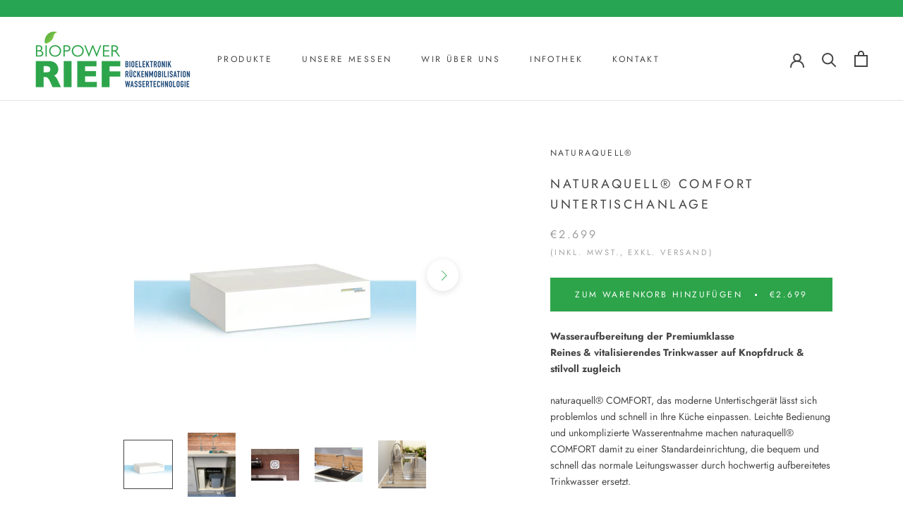

--- FILE ---
content_type: text/html; charset=utf-8
request_url: https://biopowerrief.at/products/naturaquell-comfort-untertischanlage-trinkwasseraufbereitung?utm_source=copyToPasteBoard&utm_medium=product-links&utm_content=web
body_size: 29803
content:
<!doctype html>

<html class="no-js" lang="de">
  <head>
    <meta charset="utf-8"> 
    <meta http-equiv="X-UA-Compatible" content="IE=edge,chrome=1">
    <meta name="viewport" content="width=device-width, initial-scale=1.0, height=device-height, minimum-scale=1.0, user-scalable=0">
    <meta name="theme-color" content="">

    <title>
      naturaquell® Comfort Trinkwasseraufbereitung &ndash; Biopower RIEF
    </title><meta name="description" content="Premium Wasseraufbereitung mittels Umkehrosmose. Reines &amp; vitalisierendes Trinkwasser auf Knopfdruck. Untertischgerät problemlos in jede Küche einpassbar."><link rel="canonical" href="https://biopowerrief.at/products/naturaquell-comfort-untertischanlage-trinkwasseraufbereitung"><link rel="shortcut icon" href="//biopowerrief.at/cdn/shop/files/Favicon_BPR_32x32.JPG?v=1615924015" type="image/png"><meta property="og:type" content="product">
  <meta property="og:title" content="naturaquell® Comfort Untertischanlage"><meta property="og:image" content="http://biopowerrief.at/cdn/shop/products/Comfort-25cm_grande.jpg?v=1570455413">
    <meta property="og:image:secure_url" content="https://biopowerrief.at/cdn/shop/products/Comfort-25cm_grande.jpg?v=1570455413"><meta property="og:image" content="http://biopowerrief.at/cdn/shop/products/naturaquell_comfort_beschreibung_grande.jpg?v=1654790899">
    <meta property="og:image:secure_url" content="https://biopowerrief.at/cdn/shop/products/naturaquell_comfort_beschreibung_grande.jpg?v=1654790899"><meta property="og:image" content="http://biopowerrief.at/cdn/shop/products/BC_GWG_MED-0739_grande.JPG?v=1654790899">
    <meta property="og:image:secure_url" content="https://biopowerrief.at/cdn/shop/products/BC_GWG_MED-0739_grande.JPG?v=1654790899"><meta property="product:price:amount" content="2.699,00">
  <meta property="product:price:currency" content="EUR"><meta property="og:description" content="Premium Wasseraufbereitung mittels Umkehrosmose. Reines &amp; vitalisierendes Trinkwasser auf Knopfdruck. Untertischgerät problemlos in jede Küche einpassbar."><meta property="og:url" content="https://biopowerrief.at/products/naturaquell-comfort-untertischanlage-trinkwasseraufbereitung">
<meta property="og:site_name" content="Biopower RIEF"><meta name="twitter:card" content="summary"><meta name="twitter:title" content="naturaquell® Comfort Untertischanlage">
  <meta name="twitter:description" content="Wasseraufbereitung der PremiumklasseReines &amp;amp; vitalisierendes Trinkwasser auf Knopfdruck &amp;amp; stilvoll zugleich
naturaquell® COMFORT, das moderne Untertischgerät lässt sich problemlos und schnell in Ihre Küche einpassen. Leichte Bedienung und unkomplizierte Wasserentnahme machen naturaquell® COMFORT damit zu einer Standardeinrichtung, die bequem und schnell das normale Leitungswasser durch hochwertig aufbereitetes Trinkwasser ersetzt.

Aufbereitung von Koch- u. Trinkwasser nach dem Umkehrosmoseprinzip
Energetisierung nach Dr. Aschoff
in 2 – 4 min. frisches vitalisiertes Trinkwasser
Vorspülautomatik
automatischer Spülzyklus
ganz ohne Wassertank
Verbrauchselemente einfach u. selbst austauschbar
Selbstreinigend
Dialog-Modul chrom zur einfachen Bedienung
einfache, platzsparende u. leicht integrierbare Untertischmontage; Einbau/Nachrüstung auch in bereits vorhandenen Küchen möglich
Selbstmontage und ganz ohne Wartungsvertrag
kombinierbar mit naturaquell® 3-2-Wege Hochdruckarmatur oder
kombinierbar mit naturaquell® Single-Armatur 

">
  <meta name="twitter:image" content="https://biopowerrief.at/cdn/shop/products/Comfort-25cm_600x600_crop_center.jpg?v=1570455413">

    <script>window.performance && window.performance.mark && window.performance.mark('shopify.content_for_header.start');</script><meta id="shopify-digital-wallet" name="shopify-digital-wallet" content="/8428126271/digital_wallets/dialog">
<meta name="shopify-checkout-api-token" content="63e762e02031c6eb69cf4630ef7a83f3">
<link rel="alternate" type="application/json+oembed" href="https://biopowerrief.at/products/naturaquell-comfort-untertischanlage-trinkwasseraufbereitung.oembed">
<script async="async" src="/checkouts/internal/preloads.js?locale=de-AT"></script>
<script id="apple-pay-shop-capabilities" type="application/json">{"shopId":8428126271,"countryCode":"AT","currencyCode":"EUR","merchantCapabilities":["supports3DS"],"merchantId":"gid:\/\/shopify\/Shop\/8428126271","merchantName":"Biopower RIEF","requiredBillingContactFields":["postalAddress","email","phone"],"requiredShippingContactFields":["postalAddress","email","phone"],"shippingType":"shipping","supportedNetworks":["visa","maestro","masterCard","amex"],"total":{"type":"pending","label":"Biopower RIEF","amount":"1.00"},"shopifyPaymentsEnabled":true,"supportsSubscriptions":true}</script>
<script id="shopify-features" type="application/json">{"accessToken":"63e762e02031c6eb69cf4630ef7a83f3","betas":["rich-media-storefront-analytics"],"domain":"biopowerrief.at","predictiveSearch":true,"shopId":8428126271,"locale":"de"}</script>
<script>var Shopify = Shopify || {};
Shopify.shop = "biopower-rief.myshopify.com";
Shopify.locale = "de";
Shopify.currency = {"active":"EUR","rate":"1.0"};
Shopify.country = "AT";
Shopify.theme = {"name":"Prestige RIEF","id":36943462463,"schema_name":"Prestige","schema_version":"4.1.0","theme_store_id":855,"role":"main"};
Shopify.theme.handle = "null";
Shopify.theme.style = {"id":null,"handle":null};
Shopify.cdnHost = "biopowerrief.at/cdn";
Shopify.routes = Shopify.routes || {};
Shopify.routes.root = "/";</script>
<script type="module">!function(o){(o.Shopify=o.Shopify||{}).modules=!0}(window);</script>
<script>!function(o){function n(){var o=[];function n(){o.push(Array.prototype.slice.apply(arguments))}return n.q=o,n}var t=o.Shopify=o.Shopify||{};t.loadFeatures=n(),t.autoloadFeatures=n()}(window);</script>
<script id="shop-js-analytics" type="application/json">{"pageType":"product"}</script>
<script defer="defer" async type="module" src="//biopowerrief.at/cdn/shopifycloud/shop-js/modules/v2/client.init-shop-cart-sync_BH0MO3MH.de.esm.js"></script>
<script defer="defer" async type="module" src="//biopowerrief.at/cdn/shopifycloud/shop-js/modules/v2/chunk.common_BErAfWaM.esm.js"></script>
<script defer="defer" async type="module" src="//biopowerrief.at/cdn/shopifycloud/shop-js/modules/v2/chunk.modal_DqzNaksh.esm.js"></script>
<script type="module">
  await import("//biopowerrief.at/cdn/shopifycloud/shop-js/modules/v2/client.init-shop-cart-sync_BH0MO3MH.de.esm.js");
await import("//biopowerrief.at/cdn/shopifycloud/shop-js/modules/v2/chunk.common_BErAfWaM.esm.js");
await import("//biopowerrief.at/cdn/shopifycloud/shop-js/modules/v2/chunk.modal_DqzNaksh.esm.js");

  window.Shopify.SignInWithShop?.initShopCartSync?.({"fedCMEnabled":true,"windoidEnabled":true});

</script>
<script>(function() {
  var isLoaded = false;
  function asyncLoad() {
    if (isLoaded) return;
    isLoaded = true;
    var urls = ["https:\/\/gdprcdn.b-cdn.net\/js\/gdpr_cookie_consent.min.js?shop=biopower-rief.myshopify.com"];
    for (var i = 0; i < urls.length; i++) {
      var s = document.createElement('script');
      s.type = 'text/javascript';
      s.async = true;
      s.src = urls[i];
      var x = document.getElementsByTagName('script')[0];
      x.parentNode.insertBefore(s, x);
    }
  };
  if(window.attachEvent) {
    window.attachEvent('onload', asyncLoad);
  } else {
    window.addEventListener('load', asyncLoad, false);
  }
})();</script>
<script id="__st">var __st={"a":8428126271,"offset":3600,"reqid":"41c613ad-5395-4933-b80c-131281011526-1769902588","pageurl":"biopowerrief.at\/products\/naturaquell-comfort-untertischanlage-trinkwasseraufbereitung?utm_source=copyToPasteBoard\u0026utm_medium=product-links\u0026utm_content=web","u":"96cbe7bd0203","p":"product","rtyp":"product","rid":1970142052415};</script>
<script>window.ShopifyPaypalV4VisibilityTracking = true;</script>
<script id="captcha-bootstrap">!function(){'use strict';const t='contact',e='account',n='new_comment',o=[[t,t],['blogs',n],['comments',n],[t,'customer']],c=[[e,'customer_login'],[e,'guest_login'],[e,'recover_customer_password'],[e,'create_customer']],r=t=>t.map((([t,e])=>`form[action*='/${t}']:not([data-nocaptcha='true']) input[name='form_type'][value='${e}']`)).join(','),a=t=>()=>t?[...document.querySelectorAll(t)].map((t=>t.form)):[];function s(){const t=[...o],e=r(t);return a(e)}const i='password',u='form_key',d=['recaptcha-v3-token','g-recaptcha-response','h-captcha-response',i],f=()=>{try{return window.sessionStorage}catch{return}},m='__shopify_v',_=t=>t.elements[u];function p(t,e,n=!1){try{const o=window.sessionStorage,c=JSON.parse(o.getItem(e)),{data:r}=function(t){const{data:e,action:n}=t;return t[m]||n?{data:e,action:n}:{data:t,action:n}}(c);for(const[e,n]of Object.entries(r))t.elements[e]&&(t.elements[e].value=n);n&&o.removeItem(e)}catch(o){console.error('form repopulation failed',{error:o})}}const l='form_type',E='cptcha';function T(t){t.dataset[E]=!0}const w=window,h=w.document,L='Shopify',v='ce_forms',y='captcha';let A=!1;((t,e)=>{const n=(g='f06e6c50-85a8-45c8-87d0-21a2b65856fe',I='https://cdn.shopify.com/shopifycloud/storefront-forms-hcaptcha/ce_storefront_forms_captcha_hcaptcha.v1.5.2.iife.js',D={infoText:'Durch hCaptcha geschützt',privacyText:'Datenschutz',termsText:'Allgemeine Geschäftsbedingungen'},(t,e,n)=>{const o=w[L][v],c=o.bindForm;if(c)return c(t,g,e,D).then(n);var r;o.q.push([[t,g,e,D],n]),r=I,A||(h.body.append(Object.assign(h.createElement('script'),{id:'captcha-provider',async:!0,src:r})),A=!0)});var g,I,D;w[L]=w[L]||{},w[L][v]=w[L][v]||{},w[L][v].q=[],w[L][y]=w[L][y]||{},w[L][y].protect=function(t,e){n(t,void 0,e),T(t)},Object.freeze(w[L][y]),function(t,e,n,w,h,L){const[v,y,A,g]=function(t,e,n){const i=e?o:[],u=t?c:[],d=[...i,...u],f=r(d),m=r(i),_=r(d.filter((([t,e])=>n.includes(e))));return[a(f),a(m),a(_),s()]}(w,h,L),I=t=>{const e=t.target;return e instanceof HTMLFormElement?e:e&&e.form},D=t=>v().includes(t);t.addEventListener('submit',(t=>{const e=I(t);if(!e)return;const n=D(e)&&!e.dataset.hcaptchaBound&&!e.dataset.recaptchaBound,o=_(e),c=g().includes(e)&&(!o||!o.value);(n||c)&&t.preventDefault(),c&&!n&&(function(t){try{if(!f())return;!function(t){const e=f();if(!e)return;const n=_(t);if(!n)return;const o=n.value;o&&e.removeItem(o)}(t);const e=Array.from(Array(32),(()=>Math.random().toString(36)[2])).join('');!function(t,e){_(t)||t.append(Object.assign(document.createElement('input'),{type:'hidden',name:u})),t.elements[u].value=e}(t,e),function(t,e){const n=f();if(!n)return;const o=[...t.querySelectorAll(`input[type='${i}']`)].map((({name:t})=>t)),c=[...d,...o],r={};for(const[a,s]of new FormData(t).entries())c.includes(a)||(r[a]=s);n.setItem(e,JSON.stringify({[m]:1,action:t.action,data:r}))}(t,e)}catch(e){console.error('failed to persist form',e)}}(e),e.submit())}));const S=(t,e)=>{t&&!t.dataset[E]&&(n(t,e.some((e=>e===t))),T(t))};for(const o of['focusin','change'])t.addEventListener(o,(t=>{const e=I(t);D(e)&&S(e,y())}));const B=e.get('form_key'),M=e.get(l),P=B&&M;t.addEventListener('DOMContentLoaded',(()=>{const t=y();if(P)for(const e of t)e.elements[l].value===M&&p(e,B);[...new Set([...A(),...v().filter((t=>'true'===t.dataset.shopifyCaptcha))])].forEach((e=>S(e,t)))}))}(h,new URLSearchParams(w.location.search),n,t,e,['guest_login'])})(!0,!0)}();</script>
<script integrity="sha256-4kQ18oKyAcykRKYeNunJcIwy7WH5gtpwJnB7kiuLZ1E=" data-source-attribution="shopify.loadfeatures" defer="defer" src="//biopowerrief.at/cdn/shopifycloud/storefront/assets/storefront/load_feature-a0a9edcb.js" crossorigin="anonymous"></script>
<script data-source-attribution="shopify.dynamic_checkout.dynamic.init">var Shopify=Shopify||{};Shopify.PaymentButton=Shopify.PaymentButton||{isStorefrontPortableWallets:!0,init:function(){window.Shopify.PaymentButton.init=function(){};var t=document.createElement("script");t.src="https://biopowerrief.at/cdn/shopifycloud/portable-wallets/latest/portable-wallets.de.js",t.type="module",document.head.appendChild(t)}};
</script>
<script data-source-attribution="shopify.dynamic_checkout.buyer_consent">
  function portableWalletsHideBuyerConsent(e){var t=document.getElementById("shopify-buyer-consent"),n=document.getElementById("shopify-subscription-policy-button");t&&n&&(t.classList.add("hidden"),t.setAttribute("aria-hidden","true"),n.removeEventListener("click",e))}function portableWalletsShowBuyerConsent(e){var t=document.getElementById("shopify-buyer-consent"),n=document.getElementById("shopify-subscription-policy-button");t&&n&&(t.classList.remove("hidden"),t.removeAttribute("aria-hidden"),n.addEventListener("click",e))}window.Shopify?.PaymentButton&&(window.Shopify.PaymentButton.hideBuyerConsent=portableWalletsHideBuyerConsent,window.Shopify.PaymentButton.showBuyerConsent=portableWalletsShowBuyerConsent);
</script>
<script data-source-attribution="shopify.dynamic_checkout.cart.bootstrap">document.addEventListener("DOMContentLoaded",(function(){function t(){return document.querySelector("shopify-accelerated-checkout-cart, shopify-accelerated-checkout")}if(t())Shopify.PaymentButton.init();else{new MutationObserver((function(e,n){t()&&(Shopify.PaymentButton.init(),n.disconnect())})).observe(document.body,{childList:!0,subtree:!0})}}));
</script>
<link id="shopify-accelerated-checkout-styles" rel="stylesheet" media="screen" href="https://biopowerrief.at/cdn/shopifycloud/portable-wallets/latest/accelerated-checkout-backwards-compat.css" crossorigin="anonymous">
<style id="shopify-accelerated-checkout-cart">
        #shopify-buyer-consent {
  margin-top: 1em;
  display: inline-block;
  width: 100%;
}

#shopify-buyer-consent.hidden {
  display: none;
}

#shopify-subscription-policy-button {
  background: none;
  border: none;
  padding: 0;
  text-decoration: underline;
  font-size: inherit;
  cursor: pointer;
}

#shopify-subscription-policy-button::before {
  box-shadow: none;
}

      </style>

<script>window.performance && window.performance.mark && window.performance.mark('shopify.content_for_header.end');</script>

    <link rel="stylesheet" href="//biopowerrief.at/cdn/shop/t/2/assets/theme.scss.css?v=177818723687884365111762782526">

    <script>
      // This allows to expose several variables to the global scope, to be used in scripts
      window.theme = {
        template: "product",
        shopCurrency: "EUR",
        moneyFormat: "€{{amount_with_comma_separator}}",
        moneyWithCurrencyFormat: "€{{amount_with_comma_separator}} EUR",
        currencyConversionEnabled: false,
        currencyConversionMoneyFormat: "money_format",
        currencyConversionRoundAmounts: true,
        productImageSize: "short",
        searchMode: "product,article,page",
        showPageTransition: true,
        showElementStaggering: false,
        showImageZooming: true
      };

      window.languages = {
        cartAddNote: "Bestellnotiz hinzufügen",
        cartEditNote: "Bestellnotiz bearbeiten",
        productImageLoadingError: "Bild konnte nicht geladen werden. Bitte versuchen Sie die Seite neu zu laden.",
        productFormAddToCart: "zum Warenkorb hinzufügen",
        productFormUnavailable: "nicht verfügbar",
        productFormSoldOut: "Ausverkauft",
        shippingEstimatorOneResult: "Eine Option verfügbar:",
        shippingEstimatorMoreResults: "{{count}} Optionen verfügbar:",
        shippingEstimatorNoResults: "Keine Versandoptionen gefunden"
      };

      window.lazySizesConfig = {
        loadHidden: false,
        hFac: 0.5,
        expFactor: 2,
        ricTimeout: 150,
        lazyClass: 'Image--lazyLoad',
        loadingClass: 'Image--lazyLoading',
        loadedClass: 'Image--lazyLoaded'
      };

      document.documentElement.className = document.documentElement.className.replace('no-js', 'js');
      document.documentElement.style.setProperty('--window-height', window.innerHeight + 'px');

      // We do a quick detection of some features (we could use Modernizr but for so little...)
      (function() {
        document.documentElement.className += ((window.CSS && window.CSS.supports('(position: sticky) or (position: -webkit-sticky)')) ? ' supports-sticky' : ' no-supports-sticky');
        document.documentElement.className += (window.matchMedia('(-moz-touch-enabled: 1), (hover: none)')).matches ? ' no-supports-hover' : ' supports-hover';
      }());

      // This code is done to force reload the page when the back button is hit (which allows to fix stale data on cart, for instance)
      (function () {
        window.onpageshow = function(event) {
          if (event.persisted) {
            window.location.reload();
          }
        };
      })();
    </script>

    <script src="//biopowerrief.at/cdn/shop/t/2/assets/lazysizes.min.js?v=174358363404432586981558528761" async></script>

    
<script src="https://polyfill-fastly.net/v3/polyfill.min.js?unknown=polyfill&features=fetch,Element.prototype.closest,Element.prototype.remove,Element.prototype.classList,Array.prototype.includes,Array.prototype.fill,Object.assign,CustomEvent,IntersectionObserver,IntersectionObserverEntry" defer></script>
    <script src="https://ajax.googleapis.com/ajax/libs/jquery/3.4.1/jquery.min.js"></script>
    <script src="//biopowerrief.at/cdn/shop/t/2/assets/libs.min.js?v=88466822118989791001558528762" defer></script>
    <script src="//biopowerrief.at/cdn/shop/t/2/assets/theme.min.js?v=94168091700536931481571231790" defer></script>

    
  <script type="application/ld+json">
  {
    "@context": "http://schema.org",
    "@type": "Product",
    "offers": {
      "@type": "Offer",
      "availability":"https://schema.org/InStock",
      "price": "2.699,00",
      "priceCurrency": "EUR",
      "url": "https://biopowerrief.at/products/naturaquell-comfort-untertischanlage-trinkwasseraufbereitung"
    },
    "brand": "naturaquell®",
    "name": "naturaquell® Comfort Untertischanlage",
    "description": "Wasseraufbereitung der PremiumklasseReines \u0026amp; vitalisierendes Trinkwasser auf Knopfdruck \u0026amp; stilvoll zugleich\nnaturaquell® COMFORT, das moderne Untertischgerät lässt sich problemlos und schnell in Ihre Küche einpassen. Leichte Bedienung und unkomplizierte Wasserentnahme machen naturaquell® COMFORT damit zu einer Standardeinrichtung, die bequem und schnell das normale Leitungswasser durch hochwertig aufbereitetes Trinkwasser ersetzt.\n\nAufbereitung von Koch- u. Trinkwasser nach dem Umkehrosmoseprinzip\nEnergetisierung nach Dr. Aschoff\nin 2 – 4 min. frisches vitalisiertes Trinkwasser\nVorspülautomatik\nautomatischer Spülzyklus\nganz ohne Wassertank\nVerbrauchselemente einfach u. selbst austauschbar\nSelbstreinigend\nDialog-Modul chrom zur einfachen Bedienung\neinfache, platzsparende u. leicht integrierbare Untertischmontage; Einbau\/Nachrüstung auch in bereits vorhandenen Küchen möglich\nSelbstmontage und ganz ohne Wartungsvertrag\nkombinierbar mit naturaquell® 3-2-Wege Hochdruckarmatur oder\nkombinierbar mit naturaquell® Single-Armatur \n\n",
    "category": "Wasseraufbereitung",
    "url": "https://biopowerrief.at/products/naturaquell-comfort-untertischanlage-trinkwasseraufbereitung",
    "image": {
      "@type": "ImageObject",
      "url": "https://biopowerrief.at/cdn/shop/products/Comfort-25cm_1024x1024.jpg?v=1570455413",
      "image": "https://biopowerrief.at/cdn/shop/products/Comfort-25cm_1024x1024.jpg?v=1570455413",
      "name": "naturaquell® Comfort Untertischanlage",
      "width": 1024,
      "height": 1024
    }
  }
  </script>

  <!-- BEGIN app block: shopify://apps/consentmo-gdpr/blocks/gdpr_cookie_consent/4fbe573f-a377-4fea-9801-3ee0858cae41 -->


<!-- END app block --><script src="https://cdn.shopify.com/extensions/019c0f34-b0c2-78b5-b4b0-899f0a45188a/consentmo-gdpr-616/assets/consentmo_cookie_consent.js" type="text/javascript" defer="defer"></script>
<link href="https://monorail-edge.shopifysvc.com" rel="dns-prefetch">
<script>(function(){if ("sendBeacon" in navigator && "performance" in window) {try {var session_token_from_headers = performance.getEntriesByType('navigation')[0].serverTiming.find(x => x.name == '_s').description;} catch {var session_token_from_headers = undefined;}var session_cookie_matches = document.cookie.match(/_shopify_s=([^;]*)/);var session_token_from_cookie = session_cookie_matches && session_cookie_matches.length === 2 ? session_cookie_matches[1] : "";var session_token = session_token_from_headers || session_token_from_cookie || "";function handle_abandonment_event(e) {var entries = performance.getEntries().filter(function(entry) {return /monorail-edge.shopifysvc.com/.test(entry.name);});if (!window.abandonment_tracked && entries.length === 0) {window.abandonment_tracked = true;var currentMs = Date.now();var navigation_start = performance.timing.navigationStart;var payload = {shop_id: 8428126271,url: window.location.href,navigation_start,duration: currentMs - navigation_start,session_token,page_type: "product"};window.navigator.sendBeacon("https://monorail-edge.shopifysvc.com/v1/produce", JSON.stringify({schema_id: "online_store_buyer_site_abandonment/1.1",payload: payload,metadata: {event_created_at_ms: currentMs,event_sent_at_ms: currentMs}}));}}window.addEventListener('pagehide', handle_abandonment_event);}}());</script>
<script id="web-pixels-manager-setup">(function e(e,d,r,n,o){if(void 0===o&&(o={}),!Boolean(null===(a=null===(i=window.Shopify)||void 0===i?void 0:i.analytics)||void 0===a?void 0:a.replayQueue)){var i,a;window.Shopify=window.Shopify||{};var t=window.Shopify;t.analytics=t.analytics||{};var s=t.analytics;s.replayQueue=[],s.publish=function(e,d,r){return s.replayQueue.push([e,d,r]),!0};try{self.performance.mark("wpm:start")}catch(e){}var l=function(){var e={modern:/Edge?\/(1{2}[4-9]|1[2-9]\d|[2-9]\d{2}|\d{4,})\.\d+(\.\d+|)|Firefox\/(1{2}[4-9]|1[2-9]\d|[2-9]\d{2}|\d{4,})\.\d+(\.\d+|)|Chrom(ium|e)\/(9{2}|\d{3,})\.\d+(\.\d+|)|(Maci|X1{2}).+ Version\/(15\.\d+|(1[6-9]|[2-9]\d|\d{3,})\.\d+)([,.]\d+|)( \(\w+\)|)( Mobile\/\w+|) Safari\/|Chrome.+OPR\/(9{2}|\d{3,})\.\d+\.\d+|(CPU[ +]OS|iPhone[ +]OS|CPU[ +]iPhone|CPU IPhone OS|CPU iPad OS)[ +]+(15[._]\d+|(1[6-9]|[2-9]\d|\d{3,})[._]\d+)([._]\d+|)|Android:?[ /-](13[3-9]|1[4-9]\d|[2-9]\d{2}|\d{4,})(\.\d+|)(\.\d+|)|Android.+Firefox\/(13[5-9]|1[4-9]\d|[2-9]\d{2}|\d{4,})\.\d+(\.\d+|)|Android.+Chrom(ium|e)\/(13[3-9]|1[4-9]\d|[2-9]\d{2}|\d{4,})\.\d+(\.\d+|)|SamsungBrowser\/([2-9]\d|\d{3,})\.\d+/,legacy:/Edge?\/(1[6-9]|[2-9]\d|\d{3,})\.\d+(\.\d+|)|Firefox\/(5[4-9]|[6-9]\d|\d{3,})\.\d+(\.\d+|)|Chrom(ium|e)\/(5[1-9]|[6-9]\d|\d{3,})\.\d+(\.\d+|)([\d.]+$|.*Safari\/(?![\d.]+ Edge\/[\d.]+$))|(Maci|X1{2}).+ Version\/(10\.\d+|(1[1-9]|[2-9]\d|\d{3,})\.\d+)([,.]\d+|)( \(\w+\)|)( Mobile\/\w+|) Safari\/|Chrome.+OPR\/(3[89]|[4-9]\d|\d{3,})\.\d+\.\d+|(CPU[ +]OS|iPhone[ +]OS|CPU[ +]iPhone|CPU IPhone OS|CPU iPad OS)[ +]+(10[._]\d+|(1[1-9]|[2-9]\d|\d{3,})[._]\d+)([._]\d+|)|Android:?[ /-](13[3-9]|1[4-9]\d|[2-9]\d{2}|\d{4,})(\.\d+|)(\.\d+|)|Mobile Safari.+OPR\/([89]\d|\d{3,})\.\d+\.\d+|Android.+Firefox\/(13[5-9]|1[4-9]\d|[2-9]\d{2}|\d{4,})\.\d+(\.\d+|)|Android.+Chrom(ium|e)\/(13[3-9]|1[4-9]\d|[2-9]\d{2}|\d{4,})\.\d+(\.\d+|)|Android.+(UC? ?Browser|UCWEB|U3)[ /]?(15\.([5-9]|\d{2,})|(1[6-9]|[2-9]\d|\d{3,})\.\d+)\.\d+|SamsungBrowser\/(5\.\d+|([6-9]|\d{2,})\.\d+)|Android.+MQ{2}Browser\/(14(\.(9|\d{2,})|)|(1[5-9]|[2-9]\d|\d{3,})(\.\d+|))(\.\d+|)|K[Aa][Ii]OS\/(3\.\d+|([4-9]|\d{2,})\.\d+)(\.\d+|)/},d=e.modern,r=e.legacy,n=navigator.userAgent;return n.match(d)?"modern":n.match(r)?"legacy":"unknown"}(),u="modern"===l?"modern":"legacy",c=(null!=n?n:{modern:"",legacy:""})[u],f=function(e){return[e.baseUrl,"/wpm","/b",e.hashVersion,"modern"===e.buildTarget?"m":"l",".js"].join("")}({baseUrl:d,hashVersion:r,buildTarget:u}),m=function(e){var d=e.version,r=e.bundleTarget,n=e.surface,o=e.pageUrl,i=e.monorailEndpoint;return{emit:function(e){var a=e.status,t=e.errorMsg,s=(new Date).getTime(),l=JSON.stringify({metadata:{event_sent_at_ms:s},events:[{schema_id:"web_pixels_manager_load/3.1",payload:{version:d,bundle_target:r,page_url:o,status:a,surface:n,error_msg:t},metadata:{event_created_at_ms:s}}]});if(!i)return console&&console.warn&&console.warn("[Web Pixels Manager] No Monorail endpoint provided, skipping logging."),!1;try{return self.navigator.sendBeacon.bind(self.navigator)(i,l)}catch(e){}var u=new XMLHttpRequest;try{return u.open("POST",i,!0),u.setRequestHeader("Content-Type","text/plain"),u.send(l),!0}catch(e){return console&&console.warn&&console.warn("[Web Pixels Manager] Got an unhandled error while logging to Monorail."),!1}}}}({version:r,bundleTarget:l,surface:e.surface,pageUrl:self.location.href,monorailEndpoint:e.monorailEndpoint});try{o.browserTarget=l,function(e){var d=e.src,r=e.async,n=void 0===r||r,o=e.onload,i=e.onerror,a=e.sri,t=e.scriptDataAttributes,s=void 0===t?{}:t,l=document.createElement("script"),u=document.querySelector("head"),c=document.querySelector("body");if(l.async=n,l.src=d,a&&(l.integrity=a,l.crossOrigin="anonymous"),s)for(var f in s)if(Object.prototype.hasOwnProperty.call(s,f))try{l.dataset[f]=s[f]}catch(e){}if(o&&l.addEventListener("load",o),i&&l.addEventListener("error",i),u)u.appendChild(l);else{if(!c)throw new Error("Did not find a head or body element to append the script");c.appendChild(l)}}({src:f,async:!0,onload:function(){if(!function(){var e,d;return Boolean(null===(d=null===(e=window.Shopify)||void 0===e?void 0:e.analytics)||void 0===d?void 0:d.initialized)}()){var d=window.webPixelsManager.init(e)||void 0;if(d){var r=window.Shopify.analytics;r.replayQueue.forEach((function(e){var r=e[0],n=e[1],o=e[2];d.publishCustomEvent(r,n,o)})),r.replayQueue=[],r.publish=d.publishCustomEvent,r.visitor=d.visitor,r.initialized=!0}}},onerror:function(){return m.emit({status:"failed",errorMsg:"".concat(f," has failed to load")})},sri:function(e){var d=/^sha384-[A-Za-z0-9+/=]+$/;return"string"==typeof e&&d.test(e)}(c)?c:"",scriptDataAttributes:o}),m.emit({status:"loading"})}catch(e){m.emit({status:"failed",errorMsg:(null==e?void 0:e.message)||"Unknown error"})}}})({shopId: 8428126271,storefrontBaseUrl: "https://biopowerrief.at",extensionsBaseUrl: "https://extensions.shopifycdn.com/cdn/shopifycloud/web-pixels-manager",monorailEndpoint: "https://monorail-edge.shopifysvc.com/unstable/produce_batch",surface: "storefront-renderer",enabledBetaFlags: ["2dca8a86"],webPixelsConfigList: [{"id":"shopify-app-pixel","configuration":"{}","eventPayloadVersion":"v1","runtimeContext":"STRICT","scriptVersion":"0450","apiClientId":"shopify-pixel","type":"APP","privacyPurposes":["ANALYTICS","MARKETING"]},{"id":"shopify-custom-pixel","eventPayloadVersion":"v1","runtimeContext":"LAX","scriptVersion":"0450","apiClientId":"shopify-pixel","type":"CUSTOM","privacyPurposes":["ANALYTICS","MARKETING"]}],isMerchantRequest: false,initData: {"shop":{"name":"Biopower RIEF","paymentSettings":{"currencyCode":"EUR"},"myshopifyDomain":"biopower-rief.myshopify.com","countryCode":"AT","storefrontUrl":"https:\/\/biopowerrief.at"},"customer":null,"cart":null,"checkout":null,"productVariants":[{"price":{"amount":2699.0,"currencyCode":"EUR"},"product":{"title":"naturaquell® Comfort Untertischanlage","vendor":"naturaquell®","id":"1970142052415","untranslatedTitle":"naturaquell® Comfort Untertischanlage","url":"\/products\/naturaquell-comfort-untertischanlage-trinkwasseraufbereitung","type":"Wasseraufbereitung"},"id":"15785219522623","image":{"src":"\/\/biopowerrief.at\/cdn\/shop\/products\/Comfort-25cm.jpg?v=1570455413"},"sku":"","title":"Default Title","untranslatedTitle":"Default Title"}],"purchasingCompany":null},},"https://biopowerrief.at/cdn","1d2a099fw23dfb22ep557258f5m7a2edbae",{"modern":"","legacy":""},{"shopId":"8428126271","storefrontBaseUrl":"https:\/\/biopowerrief.at","extensionBaseUrl":"https:\/\/extensions.shopifycdn.com\/cdn\/shopifycloud\/web-pixels-manager","surface":"storefront-renderer","enabledBetaFlags":"[\"2dca8a86\"]","isMerchantRequest":"false","hashVersion":"1d2a099fw23dfb22ep557258f5m7a2edbae","publish":"custom","events":"[[\"page_viewed\",{}],[\"product_viewed\",{\"productVariant\":{\"price\":{\"amount\":2699.0,\"currencyCode\":\"EUR\"},\"product\":{\"title\":\"naturaquell® Comfort Untertischanlage\",\"vendor\":\"naturaquell®\",\"id\":\"1970142052415\",\"untranslatedTitle\":\"naturaquell® Comfort Untertischanlage\",\"url\":\"\/products\/naturaquell-comfort-untertischanlage-trinkwasseraufbereitung\",\"type\":\"Wasseraufbereitung\"},\"id\":\"15785219522623\",\"image\":{\"src\":\"\/\/biopowerrief.at\/cdn\/shop\/products\/Comfort-25cm.jpg?v=1570455413\"},\"sku\":\"\",\"title\":\"Default Title\",\"untranslatedTitle\":\"Default Title\"}}]]"});</script><script>
  window.ShopifyAnalytics = window.ShopifyAnalytics || {};
  window.ShopifyAnalytics.meta = window.ShopifyAnalytics.meta || {};
  window.ShopifyAnalytics.meta.currency = 'EUR';
  var meta = {"product":{"id":1970142052415,"gid":"gid:\/\/shopify\/Product\/1970142052415","vendor":"naturaquell®","type":"Wasseraufbereitung","handle":"naturaquell-comfort-untertischanlage-trinkwasseraufbereitung","variants":[{"id":15785219522623,"price":269900,"name":"naturaquell® Comfort Untertischanlage","public_title":null,"sku":""}],"remote":false},"page":{"pageType":"product","resourceType":"product","resourceId":1970142052415,"requestId":"41c613ad-5395-4933-b80c-131281011526-1769902588"}};
  for (var attr in meta) {
    window.ShopifyAnalytics.meta[attr] = meta[attr];
  }
</script>
<script class="analytics">
  (function () {
    var customDocumentWrite = function(content) {
      var jquery = null;

      if (window.jQuery) {
        jquery = window.jQuery;
      } else if (window.Checkout && window.Checkout.$) {
        jquery = window.Checkout.$;
      }

      if (jquery) {
        jquery('body').append(content);
      }
    };

    var hasLoggedConversion = function(token) {
      if (token) {
        return document.cookie.indexOf('loggedConversion=' + token) !== -1;
      }
      return false;
    }

    var setCookieIfConversion = function(token) {
      if (token) {
        var twoMonthsFromNow = new Date(Date.now());
        twoMonthsFromNow.setMonth(twoMonthsFromNow.getMonth() + 2);

        document.cookie = 'loggedConversion=' + token + '; expires=' + twoMonthsFromNow;
      }
    }

    var trekkie = window.ShopifyAnalytics.lib = window.trekkie = window.trekkie || [];
    if (trekkie.integrations) {
      return;
    }
    trekkie.methods = [
      'identify',
      'page',
      'ready',
      'track',
      'trackForm',
      'trackLink'
    ];
    trekkie.factory = function(method) {
      return function() {
        var args = Array.prototype.slice.call(arguments);
        args.unshift(method);
        trekkie.push(args);
        return trekkie;
      };
    };
    for (var i = 0; i < trekkie.methods.length; i++) {
      var key = trekkie.methods[i];
      trekkie[key] = trekkie.factory(key);
    }
    trekkie.load = function(config) {
      trekkie.config = config || {};
      trekkie.config.initialDocumentCookie = document.cookie;
      var first = document.getElementsByTagName('script')[0];
      var script = document.createElement('script');
      script.type = 'text/javascript';
      script.onerror = function(e) {
        var scriptFallback = document.createElement('script');
        scriptFallback.type = 'text/javascript';
        scriptFallback.onerror = function(error) {
                var Monorail = {
      produce: function produce(monorailDomain, schemaId, payload) {
        var currentMs = new Date().getTime();
        var event = {
          schema_id: schemaId,
          payload: payload,
          metadata: {
            event_created_at_ms: currentMs,
            event_sent_at_ms: currentMs
          }
        };
        return Monorail.sendRequest("https://" + monorailDomain + "/v1/produce", JSON.stringify(event));
      },
      sendRequest: function sendRequest(endpointUrl, payload) {
        // Try the sendBeacon API
        if (window && window.navigator && typeof window.navigator.sendBeacon === 'function' && typeof window.Blob === 'function' && !Monorail.isIos12()) {
          var blobData = new window.Blob([payload], {
            type: 'text/plain'
          });

          if (window.navigator.sendBeacon(endpointUrl, blobData)) {
            return true;
          } // sendBeacon was not successful

        } // XHR beacon

        var xhr = new XMLHttpRequest();

        try {
          xhr.open('POST', endpointUrl);
          xhr.setRequestHeader('Content-Type', 'text/plain');
          xhr.send(payload);
        } catch (e) {
          console.log(e);
        }

        return false;
      },
      isIos12: function isIos12() {
        return window.navigator.userAgent.lastIndexOf('iPhone; CPU iPhone OS 12_') !== -1 || window.navigator.userAgent.lastIndexOf('iPad; CPU OS 12_') !== -1;
      }
    };
    Monorail.produce('monorail-edge.shopifysvc.com',
      'trekkie_storefront_load_errors/1.1',
      {shop_id: 8428126271,
      theme_id: 36943462463,
      app_name: "storefront",
      context_url: window.location.href,
      source_url: "//biopowerrief.at/cdn/s/trekkie.storefront.c59ea00e0474b293ae6629561379568a2d7c4bba.min.js"});

        };
        scriptFallback.async = true;
        scriptFallback.src = '//biopowerrief.at/cdn/s/trekkie.storefront.c59ea00e0474b293ae6629561379568a2d7c4bba.min.js';
        first.parentNode.insertBefore(scriptFallback, first);
      };
      script.async = true;
      script.src = '//biopowerrief.at/cdn/s/trekkie.storefront.c59ea00e0474b293ae6629561379568a2d7c4bba.min.js';
      first.parentNode.insertBefore(script, first);
    };
    trekkie.load(
      {"Trekkie":{"appName":"storefront","development":false,"defaultAttributes":{"shopId":8428126271,"isMerchantRequest":null,"themeId":36943462463,"themeCityHash":"871521758833249796","contentLanguage":"de","currency":"EUR","eventMetadataId":"08a99b74-17b7-4850-9631-0950202b88e9"},"isServerSideCookieWritingEnabled":true,"monorailRegion":"shop_domain","enabledBetaFlags":["65f19447","b5387b81"]},"Session Attribution":{},"S2S":{"facebookCapiEnabled":false,"source":"trekkie-storefront-renderer","apiClientId":580111}}
    );

    var loaded = false;
    trekkie.ready(function() {
      if (loaded) return;
      loaded = true;

      window.ShopifyAnalytics.lib = window.trekkie;

      var originalDocumentWrite = document.write;
      document.write = customDocumentWrite;
      try { window.ShopifyAnalytics.merchantGoogleAnalytics.call(this); } catch(error) {};
      document.write = originalDocumentWrite;

      window.ShopifyAnalytics.lib.page(null,{"pageType":"product","resourceType":"product","resourceId":1970142052415,"requestId":"41c613ad-5395-4933-b80c-131281011526-1769902588","shopifyEmitted":true});

      var match = window.location.pathname.match(/checkouts\/(.+)\/(thank_you|post_purchase)/)
      var token = match? match[1]: undefined;
      if (!hasLoggedConversion(token)) {
        setCookieIfConversion(token);
        window.ShopifyAnalytics.lib.track("Viewed Product",{"currency":"EUR","variantId":15785219522623,"productId":1970142052415,"productGid":"gid:\/\/shopify\/Product\/1970142052415","name":"naturaquell® Comfort Untertischanlage","price":"2699.00","sku":"","brand":"naturaquell®","variant":null,"category":"Wasseraufbereitung","nonInteraction":true,"remote":false},undefined,undefined,{"shopifyEmitted":true});
      window.ShopifyAnalytics.lib.track("monorail:\/\/trekkie_storefront_viewed_product\/1.1",{"currency":"EUR","variantId":15785219522623,"productId":1970142052415,"productGid":"gid:\/\/shopify\/Product\/1970142052415","name":"naturaquell® Comfort Untertischanlage","price":"2699.00","sku":"","brand":"naturaquell®","variant":null,"category":"Wasseraufbereitung","nonInteraction":true,"remote":false,"referer":"https:\/\/biopowerrief.at\/products\/naturaquell-comfort-untertischanlage-trinkwasseraufbereitung?utm_source=copyToPasteBoard\u0026utm_medium=product-links\u0026utm_content=web"});
      }
    });


        var eventsListenerScript = document.createElement('script');
        eventsListenerScript.async = true;
        eventsListenerScript.src = "//biopowerrief.at/cdn/shopifycloud/storefront/assets/shop_events_listener-3da45d37.js";
        document.getElementsByTagName('head')[0].appendChild(eventsListenerScript);

})();</script>
<script
  defer
  src="https://biopowerrief.at/cdn/shopifycloud/perf-kit/shopify-perf-kit-3.1.0.min.js"
  data-application="storefront-renderer"
  data-shop-id="8428126271"
  data-render-region="gcp-us-east1"
  data-page-type="product"
  data-theme-instance-id="36943462463"
  data-theme-name="Prestige"
  data-theme-version="4.1.0"
  data-monorail-region="shop_domain"
  data-resource-timing-sampling-rate="10"
  data-shs="true"
  data-shs-beacon="true"
  data-shs-export-with-fetch="true"
  data-shs-logs-sample-rate="1"
  data-shs-beacon-endpoint="https://biopowerrief.at/api/collect"
></script>
</head>

  <body class="prestige--v4  template-product">
    <a class="PageSkipLink u-visually-hidden" href="#main">zum Inhalt springen</a>
    <span class="LoadingBar"></span>
    <div class="PageOverlay"></div>
    <div class="PageTransition"></div>

    <div id="shopify-section-popup" class="shopify-section">

      <aside class="NewsletterPopup" data-section-id="popup" data-section-type="newsletter-popup" data-section-settings='
        {
          "apparitionDelay": 10,
          "showOnlyOnce": true
        }
      ' aria-hidden="true">
        <button class="NewsletterPopup__Close" data-action="close-popup" aria-label="Schließen"><svg class="Icon Icon--close" role="presentation" viewBox="0 0 16 14">
      <path d="M15 0L1 14m14 0L1 0" stroke="currentColor" fill="none" fill-rule="evenodd"></path>
    </svg></button><h2 class="NewsletterPopup__Heading Heading u-h2">Newsletter</h2><div class="NewsletterPopup__Content">
            <p>Bleiben Sie auf dem Laufenden - mit unserem Newsletter.</p>
          </div><form method="post" action="/contact#newsletter-popup" id="newsletter-popup" accept-charset="UTF-8" class="NewsletterPopup__Form"><input type="hidden" name="form_type" value="customer" /><input type="hidden" name="utf8" value="✓" /><input type="hidden" name="contact[tags]" value="newsletter">

              <input type="email" name="contact[email]" class="Form__Input" required="required" aria-label="E-Mail-Adresse" placeholder="E-Mail-Adresse">
              <button class="Form__Submit Button Button--primary Button--full" type="submit">Abonnieren</button></form></aside></div>
    <div id="shopify-section-sidebar-menu" class="shopify-section"><section id="sidebar-menu" class="SidebarMenu Drawer Drawer--small Drawer--fromLeft" aria-hidden="true" data-section-id="sidebar-menu" data-section-type="sidebar-menu">
    <header class="Drawer__Header" data-drawer-animated-left>
      <button class="Drawer__Close Icon-Wrapper--clickable" data-action="close-drawer" data-drawer-id="sidebar-menu" aria-label="Menü schließen"><svg class="Icon Icon--close" role="presentation" viewBox="0 0 16 14">
      <path d="M15 0L1 14m14 0L1 0" stroke="currentColor" fill="none" fill-rule="evenodd"></path>
    </svg></button>
    </header>

    <div class="Drawer__Content">
      <div class="Drawer__Main" data-drawer-animated-left data-scrollable>
        <div class="Drawer__Container">
          <nav class="SidebarMenu__Nav SidebarMenu__Nav--primary" aria-label="Sidebar-Navigation"><div class="Collapsible"><button class="Collapsible__Button Heading u-h6" data-action="toggle-collapsible" aria-expanded="false">Produkte<span class="Collapsible__Plus"></span>
                  </button>

                  <div class="Collapsible__Inner">
                    <div class="Collapsible__Content"><div class="Collapsible"><button class="Collapsible__Button Heading Text--subdued Link--primary u-h7" data-action="toggle-collapsible" aria-expanded="false">Rückenmobilisation<span class="Collapsible__Plus"></span>
                            </button>

                            <div class="Collapsible__Inner">
                              <div class="Collapsible__Content">
                                <ul class="Linklist Linklist--bordered Linklist--spacingLoose"><li class="Linklist__Item">
                                      <a href="/collections/streckbaenke" class="Text--subdued Link Link--primary">Mastercare Streckbänke</a>
                                    </li><li class="Linklist__Item">
                                      <a href="/collections/mastercare-zubehoer" class="Text--subdued Link Link--primary">Mastercare Zubehör</a>
                                    </li><li class="Linklist__Item">
                                      <a href="/collections/faszien-behandlungen" class="Text--subdued Link Link--primary">Faszienbehandlung</a>
                                    </li><li class="Linklist__Item">
                                      <a href="/collections/lektuere" class="Text--subdued Link Link--primary">Lektüre</a>
                                    </li><li class="Linklist__Item">
                                      <a href="/collections/oele-cremen" class="Text--subdued Link Link--primary">Öle/Cremen</a>
                                    </li></ul>
                              </div>
                            </div></div><div class="Collapsible"><button class="Collapsible__Button Heading Text--subdued Link--primary u-h7" data-action="toggle-collapsible" aria-expanded="false">Wasseraufbereitung<span class="Collapsible__Plus"></span>
                            </button>

                            <div class="Collapsible__Inner">
                              <div class="Collapsible__Content">
                                <ul class="Linklist Linklist--bordered Linklist--spacingLoose"><li class="Linklist__Item">
                                      <a href="/collections/umkehrosmose-auftisch-untertisch" class="Text--subdued Link Link--primary">Umkehrosmose (Auftisch/Untertisch)</a>
                                    </li><li class="Linklist__Item">
                                      <a href="/collections/wasserstoffgeneratoren" class="Text--subdued Link Link--primary">Wasserstoffgenerator</a>
                                    </li><li class="Linklist__Item">
                                      <a href="/collections/wasser-durchlauf-impulsgenerator" class="Text--subdued Link Link--primary">Wasser-Generator</a>
                                    </li><li class="Linklist__Item">
                                      <a href="/collections/zubehoer-verbrauchselemente" class="Text--subdued Link Link--primary">Zubehör/Verbrauchselemente</a>
                                    </li><li class="Linklist__Item">
                                      <a href="/collections/wasseranalyse" class="Text--subdued Link Link--primary">Wasseranalyse</a>
                                    </li></ul>
                              </div>
                            </div></div><div class="Collapsible"><button class="Collapsible__Button Heading Text--subdued Link--primary u-h7" data-action="toggle-collapsible" aria-expanded="false">Magnetfeldtherapie<span class="Collapsible__Plus"></span>
                            </button>

                            <div class="Collapsible__Inner">
                              <div class="Collapsible__Content">
                                <ul class="Linklist Linklist--bordered Linklist--spacingLoose"><li class="Linklist__Item">
                                      <a href="/collections/geraete-ams" class="Text--subdued Link Link--primary">Geräte</a>
                                    </li><li class="Linklist__Item">
                                      <a href="/collections/zubehor-ams" class="Text--subdued Link Link--primary">Zubehör</a>
                                    </li></ul>
                              </div>
                            </div></div><div class="Collapsible"><a href="/collections/energie" class="Collapsible__Button Heading Text--subdued Link Link--primary u-h7">Positive Energie | Schutz</a></div><div class="Collapsible"><a href="/collections/sonstige-gesundheit" class="Collapsible__Button Heading Text--subdued Link Link--primary u-h7">Elektrosmog | Muten | Messen</a></div><div class="Collapsible"><button class="Collapsible__Button Heading Text--subdued Link--primary u-h7" data-action="toggle-collapsible" aria-expanded="false">Gesunde Küche | Naturküche | Ernährung<span class="Collapsible__Plus"></span>
                            </button>

                            <div class="Collapsible__Inner">
                              <div class="Collapsible__Content">
                                <ul class="Linklist Linklist--bordered Linklist--spacingLoose"><li class="Linklist__Item">
                                      <a href="/collections/salze" class="Text--subdued Link Link--primary">Salze</a>
                                    </li><li class="Linklist__Item">
                                      <a href="/collections/getreidemuhlen-flockenquetschen" class="Text--subdued Link Link--primary">Getreidemühlen/Flockenquetschen</a>
                                    </li><li class="Linklist__Item">
                                      <a href="/collections/slowjuicer" class="Text--subdued Link Link--primary">Slowjuicer</a>
                                    </li><li class="Linklist__Item">
                                      <a href="/collections/nussmilchbereiter" class="Text--subdued Link Link--primary">Nussmilchbereiter</a>
                                    </li><li class="Linklist__Item">
                                      <a href="/collections/der-eigene-kuchengarten" class="Text--subdued Link Link--primary">Der eigene Küchengarten</a>
                                    </li><li class="Linklist__Item">
                                      <a href="/collections/olmuhle-olpresse" class="Text--subdued Link Link--primary">Ölmühlen/Ölpressen</a>
                                    </li><li class="Linklist__Item">
                                      <a href="/collections/riess-email" class="Text--subdued Link Link--primary">Vorratsbehälter</a>
                                    </li><li class="Linklist__Item">
                                      <a href="/collections/brotbackzubehor" class="Text--subdued Link Link--primary">Brotbackzubehör</a>
                                    </li></ul>
                              </div>
                            </div></div><div class="Collapsible"><a href="/collections/magnetfeldtherapie" class="Collapsible__Button Heading Text--subdued Link Link--primary u-h7">KFZ</a></div><div class="Collapsible"><a href="/collections/buecher" class="Collapsible__Button Heading Text--subdued Link Link--primary u-h7">Lesestoff</a></div><div class="Collapsible"><a href="/collections/wellness-1" class="Collapsible__Button Heading Text--subdued Link Link--primary u-h7">Wellness</a></div><div class="Collapsible"><a href="/collections/all" class="Collapsible__Button Heading Text--subdued Link Link--primary u-h7">Alle Produkte</a></div></div>
                  </div></div><div class="Collapsible"><a href="/pages/messen-und-ausstellungen" class="Collapsible__Button Heading Link Link--primary u-h6">Unsere Messen</a></div><div class="Collapsible"><a href="/pages/wir-ueber-uns" class="Collapsible__Button Heading Link Link--primary u-h6">Wir über uns</a></div><div class="Collapsible"><button class="Collapsible__Button Heading u-h6" data-action="toggle-collapsible" aria-expanded="false">INFOTHEK<span class="Collapsible__Plus"></span>
                  </button>

                  <div class="Collapsible__Inner">
                    <div class="Collapsible__Content"><div class="Collapsible"><a href="/pages/infothek-sauerstoff-vitalitaet-und-leben" class="Collapsible__Button Heading Text--subdued Link Link--primary u-h7">Infothek - Sauerstoff – Vitalität &amp; Leben</a></div><div class="Collapsible"><a href="/pages/infothek-wasser" class="Collapsible__Button Heading Text--subdued Link Link--primary u-h7">Infothek - Wasser</a></div><div class="Collapsible"><a href="/pages/infothek-magnetfeldtherapie-bioinformative-medizin" class="Collapsible__Button Heading Text--subdued Link Link--primary u-h7">Infothek Magnetfeldtherapie &amp; Bioinformative Medizin</a></div><div class="Collapsible"><a href="/pages/infothek-e-smog" class="Collapsible__Button Heading Text--subdued Link Link--primary u-h7">Infothek E-Smog</a></div><div class="Collapsible"><a href="/pages/smart-meter-stromzahler-parlamentarische-burgerinitiative-april-juli-2025" class="Collapsible__Button Heading Text--subdued Link Link--primary u-h7">Infothek Bürgerinitiative 2025 Wahlfreiheit Smart Meter </a></div></div>
                  </div></div><div class="Collapsible"><a href="/pages/kontakt" class="Collapsible__Button Heading Link Link--primary u-h6">Kontakt</a></div></nav><nav class="SidebarMenu__Nav SidebarMenu__Nav--secondary">
            <ul class="Linklist Linklist--spacingLoose"><li class="Linklist__Item">
                  <a href="/account/login" class="Text--subdued Link Link--primary">Account</a>
                </li></ul>
          </nav>
        </div>
      </div></div>
</section>

</div>
<div id="sidebar-cart" class="Drawer Drawer--fromRight" aria-hidden="true" data-section-id="cart" data-section-type="cart" data-section-settings='{
  "type": "page",
  "itemCount": 0,
  "drawer": true,
  "hasShippingEstimator": false
}'>
  <div class="Drawer__Header Drawer__Header--bordered Drawer__Container">
      <span class="Drawer__Title Heading u-h4">Warenkorb</span>

      <button class="Drawer__Close Icon-Wrapper--clickable" data-action="close-drawer" data-drawer-id="sidebar-cart" aria-label="Warenkorb schließen"><svg class="Icon Icon--close" role="presentation" viewBox="0 0 16 14">
      <path d="M15 0L1 14m14 0L1 0" stroke="currentColor" fill="none" fill-rule="evenodd"></path>
    </svg></button>
  </div>

  <form class="Cart Drawer__Content" action="/cart" method="POST" novalidate>
    <div class="Drawer__Main" data-scrollable><p class="Cart__Empty Heading u-h5">Ihr Warenkorb ist leer</p></div></form>
</div>
<div class="PageContainer">
      <div id="shopify-section-announcement" class="shopify-section"><section id="section-announcement" data-section-id="announcement" data-section-type="announcement-bar">
      <div class="AnnouncementBar">
        <div class="AnnouncementBar__Wrapper">
          <p class="AnnouncementBar__Content Heading">
</p>
        </div>
      </div>
    </section>

    <style>
      #section-announcement {
        background: #27a553;
        color: #ffffff;
      }
    </style>

    <script>
      document.documentElement.style.setProperty('--announcement-bar-height', document.getElementById('shopify-section-announcement').offsetHeight + 'px');
    </script></div>
      <div id="shopify-section-header" class="shopify-section shopify-section--header"><div id="Search" class="Search" aria-hidden="true">
  <div class="Search__Inner">
    <div class="Search__SearchBar">
      <form action="/search" name="GET" role="search" class="Search__Form">
        <div class="Search__InputIconWrapper">
          <span class="hidden-tablet-and-up"><svg class="Icon Icon--search" role="presentation" viewBox="0 0 18 17">
      <g transform="translate(1 1)" stroke="currentColor" fill="none" fill-rule="evenodd" stroke-linecap="square">
        <path d="M16 16l-5.0752-5.0752"></path>
        <circle cx="6.4" cy="6.4" r="6.4"></circle>
      </g>
    </svg></span>
          <span class="hidden-phone"><svg class="Icon Icon--search-desktop" role="presentation" viewBox="0 0 21 21">
      <g transform="translate(1 1)" stroke="currentColor" stroke-width="2" fill="none" fill-rule="evenodd" stroke-linecap="square">
        <path d="M18 18l-5.7096-5.7096"></path>
        <circle cx="7.2" cy="7.2" r="7.2"></circle>
      </g>
    </svg></span>
        </div>

        <input type="search" class="Search__Input Heading" name="q" autocomplete="off" autocorrect="off" autocapitalize="off" placeholder="Suchen..." autofocus>
        <input type="hidden" name="type" value="product">
      </form>

      <button class="Search__Close Link Link--primary" data-action="close-search"><svg class="Icon Icon--close" role="presentation" viewBox="0 0 16 14">
      <path d="M15 0L1 14m14 0L1 0" stroke="currentColor" fill="none" fill-rule="evenodd"></path>
    </svg></button>
    </div>

    <div class="Search__Results" aria-hidden="true"><div class="PageLayout PageLayout--breakLap">
          <div class="PageLayout__Section"></div>
          <div class="PageLayout__Section PageLayout__Section--secondary"></div>
        </div></div>
  </div>
</div><header id="section-header"
        class="Header Header--logoLeft   Header--withIcons"
        data-section-id="header"
        data-section-type="header"
        data-section-settings='{
  "navigationStyle": "logoLeft",
  "hasTransparentHeader": false,
  "isSticky": true
}'
        role="banner">
  <div class="Header__Wrapper">
    <div class="Header__FlexItem Header__FlexItem--fill">
      <button class="Header__Icon Icon-Wrapper Icon-Wrapper--clickable hidden-desk" aria-expanded="false" data-action="open-drawer" data-drawer-id="sidebar-menu" aria-label="Menü öffnen">
        <span class="hidden-tablet-and-up"><svg class="Icon Icon--nav" role="presentation" viewBox="0 0 20 14">
      <path d="M0 14v-1h20v1H0zm0-7.5h20v1H0v-1zM0 0h20v1H0V0z" fill="currentColor"></path>
    </svg></span>
        <span class="hidden-phone"><svg class="Icon Icon--nav-desktop" role="presentation" viewBox="0 0 24 16">
      <path d="M0 15.985v-2h24v2H0zm0-9h24v2H0v-2zm0-7h24v2H0v-2z" fill="currentColor"></path>
    </svg></span>
      </button><nav class="Header__MainNav hidden-pocket hidden-lap" aria-label="Hauptnavigation">
          <ul class="HorizontalList HorizontalList--spacingExtraLoose"><li class="HorizontalList__Item " aria-haspopup="true">
                <a href="/collections" class="Heading u-h6">Produkte</a><div class="DropdownMenu" aria-hidden="true">
                    <ul class="Linklist"><li class="Linklist__Item" aria-haspopup="true">
                          <a href="/collections/rueckenmobilisation" class="Link Link--secondary">Rückenmobilisation <svg class="Icon Icon--select-arrow-right" role="presentation" viewBox="0 0 11 18">
      <path d="M1.5 1.5l8 7.5-8 7.5" stroke-width="2" stroke="currentColor" fill="none" fill-rule="evenodd" stroke-linecap="square"></path>
    </svg></a><div class="DropdownMenu" aria-hidden="true">
                              <ul class="Linklist"><li class="Linklist__Item">
                                    <a href="/collections/streckbaenke" class="Link Link--secondary">Mastercare Streckbänke</a>
                                  </li><li class="Linklist__Item">
                                    <a href="/collections/mastercare-zubehoer" class="Link Link--secondary">Mastercare Zubehör</a>
                                  </li><li class="Linklist__Item">
                                    <a href="/collections/faszien-behandlungen" class="Link Link--secondary">Faszienbehandlung</a>
                                  </li><li class="Linklist__Item">
                                    <a href="/collections/lektuere" class="Link Link--secondary">Lektüre</a>
                                  </li><li class="Linklist__Item">
                                    <a href="/collections/oele-cremen" class="Link Link--secondary">Öle/Cremen</a>
                                  </li></ul>
                            </div></li><li class="Linklist__Item" aria-haspopup="true">
                          <a href="/collections/wasser" class="Link Link--secondary">Wasseraufbereitung <svg class="Icon Icon--select-arrow-right" role="presentation" viewBox="0 0 11 18">
      <path d="M1.5 1.5l8 7.5-8 7.5" stroke-width="2" stroke="currentColor" fill="none" fill-rule="evenodd" stroke-linecap="square"></path>
    </svg></a><div class="DropdownMenu" aria-hidden="true">
                              <ul class="Linklist"><li class="Linklist__Item">
                                    <a href="/collections/umkehrosmose-auftisch-untertisch" class="Link Link--secondary">Umkehrosmose (Auftisch/Untertisch)</a>
                                  </li><li class="Linklist__Item">
                                    <a href="/collections/wasserstoffgeneratoren" class="Link Link--secondary">Wasserstoffgenerator</a>
                                  </li><li class="Linklist__Item">
                                    <a href="/collections/wasser-durchlauf-impulsgenerator" class="Link Link--secondary">Wasser-Generator</a>
                                  </li><li class="Linklist__Item">
                                    <a href="/collections/zubehoer-verbrauchselemente" class="Link Link--secondary">Zubehör/Verbrauchselemente</a>
                                  </li><li class="Linklist__Item">
                                    <a href="/collections/wasseranalyse" class="Link Link--secondary">Wasseranalyse</a>
                                  </li></ul>
                            </div></li><li class="Linklist__Item" aria-haspopup="true">
                          <a href="/collections/magnetfeldtherapie-1" class="Link Link--secondary">Magnetfeldtherapie <svg class="Icon Icon--select-arrow-right" role="presentation" viewBox="0 0 11 18">
      <path d="M1.5 1.5l8 7.5-8 7.5" stroke-width="2" stroke="currentColor" fill="none" fill-rule="evenodd" stroke-linecap="square"></path>
    </svg></a><div class="DropdownMenu" aria-hidden="true">
                              <ul class="Linklist"><li class="Linklist__Item">
                                    <a href="/collections/geraete-ams" class="Link Link--secondary">Geräte</a>
                                  </li><li class="Linklist__Item">
                                    <a href="/collections/zubehor-ams" class="Link Link--secondary">Zubehör</a>
                                  </li></ul>
                            </div></li><li class="Linklist__Item" >
                          <a href="/collections/energie" class="Link Link--secondary">Positive Energie | Schutz </a></li><li class="Linklist__Item" >
                          <a href="/collections/sonstige-gesundheit" class="Link Link--secondary">Elektrosmog | Muten | Messen </a></li><li class="Linklist__Item" aria-haspopup="true">
                          <a href="/collections/gesunde-kuche-naturkuche-ernahrung" class="Link Link--secondary">Gesunde Küche | Naturküche | Ernährung <svg class="Icon Icon--select-arrow-right" role="presentation" viewBox="0 0 11 18">
      <path d="M1.5 1.5l8 7.5-8 7.5" stroke-width="2" stroke="currentColor" fill="none" fill-rule="evenodd" stroke-linecap="square"></path>
    </svg></a><div class="DropdownMenu" aria-hidden="true">
                              <ul class="Linklist"><li class="Linklist__Item">
                                    <a href="/collections/salze" class="Link Link--secondary">Salze</a>
                                  </li><li class="Linklist__Item">
                                    <a href="/collections/getreidemuhlen-flockenquetschen" class="Link Link--secondary">Getreidemühlen/Flockenquetschen</a>
                                  </li><li class="Linklist__Item">
                                    <a href="/collections/slowjuicer" class="Link Link--secondary">Slowjuicer</a>
                                  </li><li class="Linklist__Item">
                                    <a href="/collections/nussmilchbereiter" class="Link Link--secondary">Nussmilchbereiter</a>
                                  </li><li class="Linklist__Item">
                                    <a href="/collections/der-eigene-kuchengarten" class="Link Link--secondary">Der eigene Küchengarten</a>
                                  </li><li class="Linklist__Item">
                                    <a href="/collections/olmuhle-olpresse" class="Link Link--secondary">Ölmühlen/Ölpressen</a>
                                  </li><li class="Linklist__Item">
                                    <a href="/collections/riess-email" class="Link Link--secondary">Vorratsbehälter</a>
                                  </li><li class="Linklist__Item">
                                    <a href="/collections/brotbackzubehor" class="Link Link--secondary">Brotbackzubehör</a>
                                  </li></ul>
                            </div></li><li class="Linklist__Item" >
                          <a href="/collections/magnetfeldtherapie" class="Link Link--secondary">KFZ </a></li><li class="Linklist__Item" >
                          <a href="/collections/buecher" class="Link Link--secondary">Lesestoff </a></li><li class="Linklist__Item" >
                          <a href="/collections/wellness-1" class="Link Link--secondary">Wellness </a></li><li class="Linklist__Item" >
                          <a href="/collections/all" class="Link Link--secondary">Alle Produkte </a></li></ul>
                  </div></li><li class="HorizontalList__Item " >
                <a href="/pages/messen-und-ausstellungen" class="Heading u-h6">Unsere Messen<span class="Header__LinkSpacer">Unsere Messen</span></a></li><li class="HorizontalList__Item " >
                <a href="/pages/wir-ueber-uns" class="Heading u-h6">Wir über uns<span class="Header__LinkSpacer">Wir über uns</span></a></li><li class="HorizontalList__Item " aria-haspopup="true">
                <a href="/pages/infothek" class="Heading u-h6">INFOTHEK</a><div class="DropdownMenu" aria-hidden="true">
                    <ul class="Linklist"><li class="Linklist__Item" >
                          <a href="/pages/infothek-sauerstoff-vitalitaet-und-leben" class="Link Link--secondary">Infothek - Sauerstoff – Vitalität &amp; Leben </a></li><li class="Linklist__Item" >
                          <a href="/pages/infothek-wasser" class="Link Link--secondary">Infothek - Wasser </a></li><li class="Linklist__Item" >
                          <a href="/pages/infothek-magnetfeldtherapie-bioinformative-medizin" class="Link Link--secondary">Infothek Magnetfeldtherapie &amp; Bioinformative Medizin </a></li><li class="Linklist__Item" >
                          <a href="/pages/infothek-e-smog" class="Link Link--secondary">Infothek E-Smog </a></li><li class="Linklist__Item" >
                          <a href="/pages/smart-meter-stromzahler-parlamentarische-burgerinitiative-april-juli-2025" class="Link Link--secondary">Infothek Bürgerinitiative 2025 Wahlfreiheit Smart Meter  </a></li></ul>
                  </div></li><li class="HorizontalList__Item " >
                <a href="/pages/kontakt" class="Heading u-h6">Kontakt<span class="Header__LinkSpacer">Kontakt</span></a></li></ul>
        </nav></div><div class="Header__FlexItem Header__FlexItem--logo"><div class="Header__Logo"><a href="/" class="Header__LogoLink"><img class="Header__LogoImage Header__LogoImage--primary"
               src="//biopowerrief.at/cdn/shop/files/rief_logo_new_220x.png?v=1614291521"
               srcset="//biopowerrief.at/cdn/shop/files/rief_logo_new_220x.png?v=1614291521 1x, //biopowerrief.at/cdn/shop/files/rief_logo_new_220x@2x.png?v=1614291521 2x"
               width="220"
               alt="Biopower RIEF"></a></div></div>

    <div class="Header__FlexItem Header__FlexItem--fill"><a href="/account/login" class="Header__Icon Icon-Wrapper Icon-Wrapper--clickable hidden-phone"><svg class="Icon Icon--account" role="presentation" viewBox="0 0 20 20">
      <g transform="translate(1 1)" stroke="currentColor" stroke-width="2" fill="none" fill-rule="evenodd" stroke-linecap="square">
        <path d="M0 18c0-4.5188182 3.663-8.18181818 8.18181818-8.18181818h1.63636364C14.337 9.81818182 18 13.4811818 18 18"></path>
        <circle cx="9" cy="4.90909091" r="4.90909091"></circle>
      </g>
    </svg></a><a href="/search" class="Header__Icon Icon-Wrapper Icon-Wrapper--clickable " data-action="toggle-search" aria-label="Suche">
        <span class="hidden-tablet-and-up"><svg class="Icon Icon--search" role="presentation" viewBox="0 0 18 17">
      <g transform="translate(1 1)" stroke="currentColor" fill="none" fill-rule="evenodd" stroke-linecap="square">
        <path d="M16 16l-5.0752-5.0752"></path>
        <circle cx="6.4" cy="6.4" r="6.4"></circle>
      </g>
    </svg></span>
        <span class="hidden-phone"><svg class="Icon Icon--search-desktop" role="presentation" viewBox="0 0 21 21">
      <g transform="translate(1 1)" stroke="currentColor" stroke-width="2" fill="none" fill-rule="evenodd" stroke-linecap="square">
        <path d="M18 18l-5.7096-5.7096"></path>
        <circle cx="7.2" cy="7.2" r="7.2"></circle>
      </g>
    </svg></span>
      </a>

      <a href="/cart" class="Header__Icon Icon-Wrapper Icon-Wrapper--clickable " >
        <span class="hidden-tablet-and-up"><svg class="Icon Icon--cart" role="presentation" viewBox="0 0 17 20">
      <path d="M0 20V4.995l1 .006v.015l4-.002V4c0-2.484 1.274-4 3.5-4C10.518 0 12 1.48 12 4v1.012l5-.003v.985H1V19h15V6.005h1V20H0zM11 4.49C11 2.267 10.507 1 8.5 1 6.5 1 6 2.27 6 4.49V5l5-.002V4.49z" fill="currentColor"></path>
    </svg></span>
        <span class="hidden-phone"><svg class="Icon Icon--cart-desktop" role="presentation" viewBox="0 0 19 23">
      <path d="M0 22.985V5.995L2 6v.03l17-.014v16.968H0zm17-15H2v13h15v-13zm-5-2.882c0-2.04-.493-3.203-2.5-3.203-2 0-2.5 1.164-2.5 3.203v.912H5V4.647C5 1.19 7.274 0 9.5 0 11.517 0 14 1.354 14 4.647v1.368h-2v-.912z" fill="currentColor"></path>
    </svg></span>
        <span class="Header__CartDot "></span>
      </a>
    </div>
  </div>


</header>

<style>:root {
      --use-sticky-header: 1;
      --use-unsticky-header: 0;
    }

    .shopify-section--header {
      position: -webkit-sticky;
      position: sticky;
    }@media screen and (max-width: 640px) {
      .Header__LogoImage {
        max-width: 90px;
      }
    }:root {
      --header-is-not-transparent: 1;
      --header-is-transparent: 0;
    }</style>

<script>
  document.documentElement.style.setProperty('--header-height', document.getElementById('shopify-section-header').offsetHeight + 'px');
</script>

</div>

      <main id="main" role="main">
        <div id="shopify-section-product-template" class="shopify-section shopify-section--bordered"><section class="Product Product--small" data-section-id="product-template" data-section-type="product" data-section-settings='{
  "enableHistoryState": true,
  "templateSuffix": "",
  "showInventoryQuantity": false,
  "showSku": false,
  "stackProductImages": false,
  "showThumbnails": true,
  "inventoryQuantityThreshold": 3,
  "showPriceInButton": true,
  "enableImageZoom": true,
  "showPaymentButton": false,
  "useAjaxCart": false
}'>
  <div class="Product__Wrapper"><div class="Product__Gallery  Product__Gallery--withThumbnails">
        <span id="ProductGallery" class="Anchor"></span><div class="Product__ActionList hidden-lap-and-up">
          <div class="Product__ActionItem hidden-lap-and-up">
          <button class="RoundButton RoundButton--small RoundButton--flat" data-action="open-product-zoom"><svg class="Icon Icon--plus" role="presentation" viewBox="0 0 16 16">
      <g stroke="currentColor" fill="none" fill-rule="evenodd" stroke-linecap="square">
        <path d="M8,1 L8,15"></path>
        <path d="M1,8 L15,8"></path>
      </g>
    </svg></button>
        </div>
          </div><div class="Product__Slideshow Product__Slideshow--zoomable Carousel" data-flickity-config='{
          "prevNextButtons": true,
          "pageDots": true,
          "adaptiveHeight": true,
          "watchCSS": true,
          "dragThreshold": 8,
          "initialIndex": 0,
          "arrowShape": {"x0": 20, "x1": 60, "y1": 40, "x2": 60, "y2": 35, "x3": 25}
        }'>
          <div id="Image11737815580735" class="Product__SlideItem Product__SlideItem--image Carousel__Cell is-selected"
             
             data-image-position-ignoring-video="0"
             data-image-position="0"
             data-image-id="11737815580735">
          <div class="AspectRatio AspectRatio--withFallback" style="padding-bottom: 100.0%; --aspect-ratio: 1.0;">
            

            <img class="Image--lazyLoad Image--fadeIn"
                 src="//biopowerrief.at/cdn/shop/products/Comfort-25cm_250x.jpg?v=1570455413"
                 data-src="//biopowerrief.at/cdn/shop/products/Comfort-25cm_{width}x.jpg?v=1570455413"
                 data-widths="[200,400,600,700,800,900,1000,1200,1400,1600]"
                 data-sizes="auto"
                 data-expand="-100"
                 alt="naturaquell® Comfort Untertischanlage"
                 data-max-width="2953"
                 data-max-height="2953"
                 data-original-src="//biopowerrief.at/cdn/shop/products/Comfort-25cm.jpg?v=1570455413">

            <span class="Image__Loader"></span><noscript>
              <img src="//biopowerrief.at/cdn/shop/products/Comfort-25cm_800x.jpg?v=1570455413" alt="naturaquell® Comfort Untertischanlage">
            </noscript>
          </div>
        </div><div id="Image34278663946401" class="Product__SlideItem Product__SlideItem--image Carousel__Cell "
             
             data-image-position-ignoring-video="1"
             data-image-position="1"
             data-image-id="34278663946401">
          <div class="AspectRatio AspectRatio--withFallback" style="padding-bottom: 133.33333333333334%; --aspect-ratio: 0.75;">
            

            <img class="Image--lazyLoad Image--fadeIn"
                 
                 data-src="//biopowerrief.at/cdn/shop/products/naturaquell_comfort_beschreibung_{width}x.jpg?v=1654790899"
                 data-widths="[200,400,600,700,800,900,1000,1200,1400,1600]"
                 data-sizes="auto"
                 data-expand="-100"
                 alt="naturaquell® Comfort Untertischanlage"
                 data-max-width="3024"
                 data-max-height="4032"
                 data-original-src="//biopowerrief.at/cdn/shop/products/naturaquell_comfort_beschreibung.jpg?v=1654790899">

            <span class="Image__Loader"></span><noscript>
              <img src="//biopowerrief.at/cdn/shop/products/naturaquell_comfort_beschreibung_800x.jpg?v=1654790899" alt="naturaquell® Comfort Untertischanlage">
            </noscript>
          </div>
        </div><div id="Image11737815449663" class="Product__SlideItem Product__SlideItem--image Carousel__Cell "
             
             data-image-position-ignoring-video="2"
             data-image-position="2"
             data-image-id="11737815449663">
          <div class="AspectRatio AspectRatio--withFallback" style="padding-bottom: 66.92935547424712%; --aspect-ratio: 1.4941126997476872;">
            

            <img class="Image--lazyLoad Image--fadeIn"
                 
                 data-src="//biopowerrief.at/cdn/shop/products/BC_GWG_MED-0739_{width}x.JPG?v=1654790899"
                 data-widths="[200,400,600,700,800,900,1000,1200,1400,1600]"
                 data-sizes="auto"
                 data-expand="-100"
                 alt="naturaquell® Comfort Untertischanlage"
                 data-max-width="3553"
                 data-max-height="2378"
                 data-original-src="//biopowerrief.at/cdn/shop/products/BC_GWG_MED-0739.JPG?v=1654790899">

            <span class="Image__Loader"></span><noscript>
              <img src="//biopowerrief.at/cdn/shop/products/BC_GWG_MED-0739_800x.JPG?v=1654790899" alt="naturaquell® Comfort Untertischanlage">
            </noscript>
          </div>
        </div><div id="Image12834524954759" class="Product__SlideItem Product__SlideItem--image Carousel__Cell "
             
             data-image-position-ignoring-video="3"
             data-image-position="3"
             data-image-id="12834524954759">
          <div class="AspectRatio AspectRatio--withFallback" style="padding-bottom: 71.77232762609903%; --aspect-ratio: 1.3932946486137976;">
            

            <img class="Image--lazyLoad Image--fadeIn"
                 
                 data-src="//biopowerrief.at/cdn/shop/products/Comfort_eingebaut_{width}x.jpg?v=1654790899"
                 data-widths="[200,400,600,700,800,900,1000,1200,1400,1600]"
                 data-sizes="auto"
                 data-expand="-100"
                 alt="naturaquell® Comfort Untertischanlage"
                 data-max-width="2161"
                 data-max-height="1551"
                 data-original-src="//biopowerrief.at/cdn/shop/products/Comfort_eingebaut.jpg?v=1654790899">

            <span class="Image__Loader"></span><noscript>
              <img src="//biopowerrief.at/cdn/shop/products/Comfort_eingebaut_800x.jpg?v=1654790899" alt="naturaquell® Comfort Untertischanlage">
            </noscript>
          </div>
        </div><div id="Image54669553041753" class="Product__SlideItem Product__SlideItem--image Carousel__Cell "
             
             data-image-position-ignoring-video="4"
             data-image-position="4"
             data-image-id="54669553041753">
          <div class="AspectRatio AspectRatio--withFallback" style="padding-bottom: 100.0%; --aspect-ratio: 1.0;">
            

            <img class="Image--lazyLoad Image--fadeIn"
                 
                 data-src="//biopowerrief.at/cdn/shop/files/Naturaquell_Showcase_14be2ccc-89e4-4503-8201-6b2beab7a20f_{width}x.png?v=1722511240"
                 data-widths="[200,400,600,700,800,900,1000,1200,1400,1600]"
                 data-sizes="auto"
                 data-expand="-100"
                 alt="naturaquell® Comfort Untertischanlage"
                 data-max-width="4000"
                 data-max-height="4000"
                 data-original-src="//biopowerrief.at/cdn/shop/files/Naturaquell_Showcase_14be2ccc-89e4-4503-8201-6b2beab7a20f.png?v=1722511240">

            <span class="Image__Loader"></span><noscript>
              <img src="//biopowerrief.at/cdn/shop/files/Naturaquell_Showcase_14be2ccc-89e4-4503-8201-6b2beab7a20f_800x.png?v=1722511240" alt="naturaquell® Comfort Untertischanlage">
            </noscript>
          </div>
        </div>
        </div><div class="Product__SlideshowNav Product__SlideshowNav--thumbnails">
                <div class="Product__SlideshowNavScroller"><span data-image-id="11737815580735" class="Product__SlideshowNavImage  AspectRatio is-selected" style="--aspect-ratio: 1.0">
                        <img src="//biopowerrief.at/cdn/shop/products/Comfort-25cm_160x.jpg?v=1570455413"></span><span data-image-id="34278663946401" class="Product__SlideshowNavImage  AspectRatio " style="--aspect-ratio: 0.75">
                        <img src="//biopowerrief.at/cdn/shop/products/naturaquell_comfort_beschreibung_160x.jpg?v=1654790899"></span><span data-image-id="11737815449663" class="Product__SlideshowNavImage  AspectRatio " style="--aspect-ratio: 1.4941126997476872">
                        <img src="//biopowerrief.at/cdn/shop/products/BC_GWG_MED-0739_160x.JPG?v=1654790899"></span><span data-image-id="12834524954759" class="Product__SlideshowNavImage  AspectRatio " style="--aspect-ratio: 1.3932946486137976">
                        <img src="//biopowerrief.at/cdn/shop/products/Comfort_eingebaut_160x.jpg?v=1654790899"></span><span data-image-id="54669553041753" class="Product__SlideshowNavImage  AspectRatio " style="--aspect-ratio: 1.0">
                        <img src="//biopowerrief.at/cdn/shop/files/Naturaquell_Showcase_14be2ccc-89e4-4503-8201-6b2beab7a20f_160x.png?v=1722511240"></span></div>
              </div></div><div class="Product__InfoWrapper">
      <div class="Product__Info ">
        <div class="Container"><div class="ProductMeta"><h2 class="ProductMeta__Vendor Heading u-h6">naturaquell®</h2><h1 class="ProductMeta__Title Heading u-h2">naturaquell® Comfort Untertischanlage</h1><div class="ProductMeta__PriceList Heading"><span class="ProductMeta__Price Price Text--subdued u-h4" data-money-convertible>€2.699</span><br>
      <span style="font-size: .8em; opacity: .5">(inkl. MwSt., exkl. Versand)</span>
    </div></div><form method="post" action="/cart/add" id="product_form_1970142052415" accept-charset="UTF-8" class="ProductForm" enctype="multipart/form-data"><input type="hidden" name="form_type" value="product" /><input type="hidden" name="utf8" value="✓" /><div class="ProductForm__Variants"><input type="hidden" name="id" data-sku="" value="15785219522623"><input type="hidden" name="quantity" value="1"></div><button type="submit" class="ProductForm__AddToCart Button Button--primary Button--full" data-action="add-to-cart"><span>zum Warenkorb hinzufügen</span><span class="Button__SeparatorDot"></span>
        <span data-money-convertible>€2.699</span></button><input type="hidden" name="product-id" value="1970142052415" /><input type="hidden" name="section-id" value="product-template" /></form>

<script type="application/json" data-product-json>
  {
    "product": {"id":1970142052415,"title":"naturaquell® Comfort Untertischanlage","handle":"naturaquell-comfort-untertischanlage-trinkwasseraufbereitung","description":"\u003cp\u003e\u003cstrong\u003eWasseraufbereitung der Premiumklasse\u003c\/strong\u003e\u003cbr\u003e\u003cstrong\u003eReines \u0026amp; vitalisierendes Trinkwasser auf Knopfdruck \u0026amp; stilvoll zugleich\u003c\/strong\u003e\u003c\/p\u003e\n\u003cp\u003e\u003cstrong\u003e\u003c\/strong\u003enaturaquell® COMFORT, das moderne Untertischgerät lässt sich problemlos und schnell in Ihre Küche einpassen. Leichte Bedienung und unkomplizierte Wasserentnahme machen naturaquell® COMFORT damit zu einer Standardeinrichtung, die bequem und schnell das normale Leitungswasser durch hochwertig aufbereitetes Trinkwasser ersetzt.\u003c\/p\u003e\n\u003cul\u003e\n\u003cli\u003eAufbereitung von Koch- u. Trinkwasser nach dem Umkehrosmoseprinzip\u003c\/li\u003e\n\u003cli\u003eEnergetisierung nach Dr. Aschoff\u003c\/li\u003e\n\u003cli\u003ein 2 – 4 min. frisches vitalisiertes Trinkwasser\u003c\/li\u003e\n\u003cli\u003eVorspülautomatik\u003c\/li\u003e\n\u003cli\u003eautomatischer Spülzyklus\u003c\/li\u003e\n\u003cli\u003eganz ohne Wassertank\u003c\/li\u003e\n\u003cli\u003eVerbrauchselemente einfach u. selbst austauschbar\u003c\/li\u003e\n\u003cli\u003eSelbstreinigend\u003c\/li\u003e\n\u003cli\u003eDialog-Modul chrom zur einfachen Bedienung\u003c\/li\u003e\n\u003cli\u003eeinfache, platzsparende u. leicht integrierbare Untertischmontage;\u003cbr\u003e Einbau\/Nachrüstung auch in bereits vorhandenen Küchen möglich\u003c\/li\u003e\n\u003cli\u003eSelbstmontage und ganz ohne Wartungsvertrag\u003c\/li\u003e\n\u003cli\u003ekombinierbar mit \u003ca href=\"https:\/\/biopowerrief.at\/products\/naturaquell-comfort-32-wege-hochdruckarmatur?utm_source=copyToPasteBoard\u0026amp;utm_medium=product-links\u0026amp;utm_content=web\"\u003enaturaquell® 3-2-Wege Hochdruckarmatur \u003c\/a\u003eoder\u003c\/li\u003e\n\u003cli\u003ekombinierbar mit \u003ca href=\"naturaquell-comfort-single-armatur-zur-trinkwasseraufbereitung\"\u003enaturaquell® Single-Armatur \u003c\/a\u003e\u003ca href=\"https:\/\/biopower-rief.myshopify.com\/collections\/wasser\/products\/naturaquell%C2%AE-3-wege-hochdruckarmatur\" data-mce-fragment=\"1\" data-mce-href=\"https:\/\/biopower-rief.myshopify.com\/collections\/wasser\/products\/naturaquell%C2%AE-3-wege-hochdruckarmatur\"\u003e\u003c\/a\u003e\n\u003c\/li\u003e\n\u003c\/ul\u003e","published_at":"2019-08-16T17:46:48+02:00","created_at":"2019-08-16T17:48:27+02:00","vendor":"naturaquell®","type":"Wasseraufbereitung","tags":["__tab1:wasser-naturlich-am-wertvollsten","__tab2:funktionsweise-naturaquell®-comfort","__tab3:das-prinzip-der-umkehrosmose","__tab4:revitalisierung-nach-dr-aschoff","__tab5:technische-daten-naturaquell®-comfort","Wasseraufbereitung_Naturaquell"],"price":269900,"price_min":269900,"price_max":269900,"available":true,"price_varies":false,"compare_at_price":null,"compare_at_price_min":0,"compare_at_price_max":0,"compare_at_price_varies":false,"variants":[{"id":15785219522623,"title":"Default Title","option1":"Default Title","option2":null,"option3":null,"sku":"","requires_shipping":true,"taxable":true,"featured_image":null,"available":true,"name":"naturaquell® Comfort Untertischanlage","public_title":null,"options":["Default Title"],"price":269900,"weight":15000,"compare_at_price":null,"inventory_management":null,"barcode":"","requires_selling_plan":false,"selling_plan_allocations":[]}],"images":["\/\/biopowerrief.at\/cdn\/shop\/products\/Comfort-25cm.jpg?v=1570455413","\/\/biopowerrief.at\/cdn\/shop\/products\/naturaquell_comfort_beschreibung.jpg?v=1654790899","\/\/biopowerrief.at\/cdn\/shop\/products\/BC_GWG_MED-0739.JPG?v=1654790899","\/\/biopowerrief.at\/cdn\/shop\/products\/Comfort_eingebaut.jpg?v=1654790899","\/\/biopowerrief.at\/cdn\/shop\/files\/Naturaquell_Showcase_14be2ccc-89e4-4503-8201-6b2beab7a20f.png?v=1722511240"],"featured_image":"\/\/biopowerrief.at\/cdn\/shop\/products\/Comfort-25cm.jpg?v=1570455413","options":["Title"],"media":[{"alt":null,"id":3068760555655,"position":1,"preview_image":{"aspect_ratio":1.0,"height":2953,"width":2953,"src":"\/\/biopowerrief.at\/cdn\/shop\/products\/Comfort-25cm.jpg?v=1570455413"},"aspect_ratio":1.0,"height":2953,"media_type":"image","src":"\/\/biopowerrief.at\/cdn\/shop\/products\/Comfort-25cm.jpg?v=1570455413","width":2953},{"alt":null,"id":27464750661793,"position":2,"preview_image":{"aspect_ratio":0.75,"height":4032,"width":3024,"src":"\/\/biopowerrief.at\/cdn\/shop\/products\/naturaquell_comfort_beschreibung.jpg?v=1654790899"},"aspect_ratio":0.75,"height":4032,"media_type":"image","src":"\/\/biopowerrief.at\/cdn\/shop\/products\/naturaquell_comfort_beschreibung.jpg?v=1654790899","width":3024},{"alt":null,"id":3068760522887,"position":3,"preview_image":{"aspect_ratio":1.494,"height":2378,"width":3553,"src":"\/\/biopowerrief.at\/cdn\/shop\/products\/BC_GWG_MED-0739.JPG?v=1654790899"},"aspect_ratio":1.494,"height":2378,"media_type":"image","src":"\/\/biopowerrief.at\/cdn\/shop\/products\/BC_GWG_MED-0739.JPG?v=1654790899","width":3553},{"alt":null,"id":3168324518023,"position":4,"preview_image":{"aspect_ratio":1.393,"height":1551,"width":2161,"src":"\/\/biopowerrief.at\/cdn\/shop\/products\/Comfort_eingebaut.jpg?v=1654790899"},"aspect_ratio":1.393,"height":1551,"media_type":"image","src":"\/\/biopowerrief.at\/cdn\/shop\/products\/Comfort_eingebaut.jpg?v=1654790899","width":2161},{"alt":null,"id":47667858014553,"position":5,"preview_image":{"aspect_ratio":1.0,"height":4000,"width":4000,"src":"\/\/biopowerrief.at\/cdn\/shop\/files\/Naturaquell_Showcase_14be2ccc-89e4-4503-8201-6b2beab7a20f.png?v=1722511240"},"aspect_ratio":1.0,"height":4000,"media_type":"image","src":"\/\/biopowerrief.at\/cdn\/shop\/files\/Naturaquell_Showcase_14be2ccc-89e4-4503-8201-6b2beab7a20f.png?v=1722511240","width":4000}],"requires_selling_plan":false,"selling_plan_groups":[],"content":"\u003cp\u003e\u003cstrong\u003eWasseraufbereitung der Premiumklasse\u003c\/strong\u003e\u003cbr\u003e\u003cstrong\u003eReines \u0026amp; vitalisierendes Trinkwasser auf Knopfdruck \u0026amp; stilvoll zugleich\u003c\/strong\u003e\u003c\/p\u003e\n\u003cp\u003e\u003cstrong\u003e\u003c\/strong\u003enaturaquell® COMFORT, das moderne Untertischgerät lässt sich problemlos und schnell in Ihre Küche einpassen. Leichte Bedienung und unkomplizierte Wasserentnahme machen naturaquell® COMFORT damit zu einer Standardeinrichtung, die bequem und schnell das normale Leitungswasser durch hochwertig aufbereitetes Trinkwasser ersetzt.\u003c\/p\u003e\n\u003cul\u003e\n\u003cli\u003eAufbereitung von Koch- u. Trinkwasser nach dem Umkehrosmoseprinzip\u003c\/li\u003e\n\u003cli\u003eEnergetisierung nach Dr. Aschoff\u003c\/li\u003e\n\u003cli\u003ein 2 – 4 min. frisches vitalisiertes Trinkwasser\u003c\/li\u003e\n\u003cli\u003eVorspülautomatik\u003c\/li\u003e\n\u003cli\u003eautomatischer Spülzyklus\u003c\/li\u003e\n\u003cli\u003eganz ohne Wassertank\u003c\/li\u003e\n\u003cli\u003eVerbrauchselemente einfach u. selbst austauschbar\u003c\/li\u003e\n\u003cli\u003eSelbstreinigend\u003c\/li\u003e\n\u003cli\u003eDialog-Modul chrom zur einfachen Bedienung\u003c\/li\u003e\n\u003cli\u003eeinfache, platzsparende u. leicht integrierbare Untertischmontage;\u003cbr\u003e Einbau\/Nachrüstung auch in bereits vorhandenen Küchen möglich\u003c\/li\u003e\n\u003cli\u003eSelbstmontage und ganz ohne Wartungsvertrag\u003c\/li\u003e\n\u003cli\u003ekombinierbar mit \u003ca href=\"https:\/\/biopowerrief.at\/products\/naturaquell-comfort-32-wege-hochdruckarmatur?utm_source=copyToPasteBoard\u0026amp;utm_medium=product-links\u0026amp;utm_content=web\"\u003enaturaquell® 3-2-Wege Hochdruckarmatur \u003c\/a\u003eoder\u003c\/li\u003e\n\u003cli\u003ekombinierbar mit \u003ca href=\"naturaquell-comfort-single-armatur-zur-trinkwasseraufbereitung\"\u003enaturaquell® Single-Armatur \u003c\/a\u003e\u003ca href=\"https:\/\/biopower-rief.myshopify.com\/collections\/wasser\/products\/naturaquell%C2%AE-3-wege-hochdruckarmatur\" data-mce-fragment=\"1\" data-mce-href=\"https:\/\/biopower-rief.myshopify.com\/collections\/wasser\/products\/naturaquell%C2%AE-3-wege-hochdruckarmatur\"\u003e\u003c\/a\u003e\n\u003c\/li\u003e\n\u003c\/ul\u003e"},
    "selected_variant_id": 15785219522623
}
</script><div class="ProductMeta__Description">
              <div class="Rte">
                <p><strong>Wasseraufbereitung der Premiumklasse</strong><br><strong>Reines &amp; vitalisierendes Trinkwasser auf Knopfdruck &amp; stilvoll zugleich</strong></p>
<p><strong></strong>naturaquell® COMFORT, das moderne Untertischgerät lässt sich problemlos und schnell in Ihre Küche einpassen. Leichte Bedienung und unkomplizierte Wasserentnahme machen naturaquell® COMFORT damit zu einer Standardeinrichtung, die bequem und schnell das normale Leitungswasser durch hochwertig aufbereitetes Trinkwasser ersetzt.</p>
<ul>
<li>Aufbereitung von Koch- u. Trinkwasser nach dem Umkehrosmoseprinzip</li>
<li>Energetisierung nach Dr. Aschoff</li>
<li>in 2 – 4 min. frisches vitalisiertes Trinkwasser</li>
<li>Vorspülautomatik</li>
<li>automatischer Spülzyklus</li>
<li>ganz ohne Wassertank</li>
<li>Verbrauchselemente einfach u. selbst austauschbar</li>
<li>Selbstreinigend</li>
<li>Dialog-Modul chrom zur einfachen Bedienung</li>
<li>einfache, platzsparende u. leicht integrierbare Untertischmontage;<br> Einbau/Nachrüstung auch in bereits vorhandenen Küchen möglich</li>
<li>Selbstmontage und ganz ohne Wartungsvertrag</li>
<li>kombinierbar mit <a href="https://biopowerrief.at/products/naturaquell-comfort-32-wege-hochdruckarmatur?utm_source=copyToPasteBoard&amp;utm_medium=product-links&amp;utm_content=web">naturaquell® 3-2-Wege Hochdruckarmatur </a>oder</li>
<li>kombinierbar mit <a href="naturaquell-comfort-single-armatur-zur-trinkwasseraufbereitung">naturaquell® Single-Armatur </a><a href="https://biopower-rief.myshopify.com/collections/wasser/products/naturaquell%C2%AE-3-wege-hochdruckarmatur" data-mce-fragment="1" data-mce-href="https://biopower-rief.myshopify.com/collections/wasser/products/naturaquell%C2%AE-3-wege-hochdruckarmatur"></a>
</li>
</ul>
              </div></div></div>
      </div><div class="Product__ActionList hidden-pocket">
          <div class="Product__ActionItem hidden-lap-and-up">
          <button class="RoundButton RoundButton--small RoundButton--flat" data-action="open-product-zoom"><svg class="Icon Icon--plus" role="presentation" viewBox="0 0 16 16">
      <g stroke="currentColor" fill="none" fill-rule="evenodd" stroke-linecap="square">
        <path d="M8,1 L8,15"></path>
        <path d="M1,8 L15,8"></path>
      </g>
    </svg></button>
        </div>
        </div></div><div class="Product__Aside">
        <span id="ProductAside" class="Anchor"></span><div class="Product__Tabs"><div class="Collapsible Collapsible--large">
        <button class="Collapsible__Button Heading u-h6" data-action="toggle-collapsible" aria-expanded="false">Wasser – natürlich am wertvollsten<span class="Collapsible__Plus"></span>
        </button>

        <div class="Collapsible__Inner">
          <div class="Collapsible__Content">
            <div class="Rte"><p>Leider entspricht unser Trinkwasser häufig nicht mehr diesen grundlegenden Kriterien. Zunehmend finden sich in unseren Trinkwässern trotz modernster Klär- und Wasseraufbereitungsanlagen unerwünschte Stoffe, wie</p>
<ul>
<li>chemische Rückstände aus der industriellen Landwirtschaft<br> B. Pestizide oder Düngemittel</li>
<li>Schwermetalle</li>
<li>Bakterien, Viren und Pilze</li>
<li>Hormon- und Medikamentenrückstünde</li>
<li>Chloride aus der Wasseraufbereitung</li>
</ul>
<p>Diese nehmen dem Wasser nicht nur seine Natürlichkeit, sondern können sich auch im Körper absetzen und negativ auf die Gesundheit auswirken. Deshalb ist es sinnvoll und wichtig, das Wasser, das wir täglich zu uns nehmen, mit besonders hochwertigen und zuverlässigen Aufbereitungssystemen zu reinigen, damit es seiner Funktion – im Körper als Lösungsmittel zu dienen – wieder gerecht wird.</p>
<p><strong>naturaquell®  - vorteilhaft für jeden Bedarf</strong></p>
<p>Mit einem naturaquell® Wasseraufbereitungssystem können Sie jeden Tag ganz flexibel und unkompliziert gesünder leben - und auch ganz einfach zum Wohlbefinden anderer Menschen beitragen. Denn mit naturaquell® profitieren Sie von gesundem und natürlich frischem Wasser, egal ob Sie</p>
<ul>
<li>Ihre Familie gesundheitsbewusst ernähren</li>
<li>Ihren Patienten das Plus an Gesundheit schon im Wartezimmer bieten wollen</li>
<li>Ihre Kollegen oder Mitarbeiter am Arbeitsplatz stets mit besten Wasser versorgen möchten oder</li>
<li>beabsichtigen, in Ihrem Küchenstudio einen ganz besonderen Service zu bieten.</li>
</ul>
<p>naturaquell® garantiert Ihnen Wasseraufbereitungsprodukte der Premiumklasse, die keinen Wunsch offen lassen.</p></div>
          </div>
        </div>
      </div><div class="Collapsible Collapsible--large">
        <button class="Collapsible__Button Heading u-h6" data-action="toggle-collapsible" aria-expanded="false">Funktionsweise naturaquell® COMFORT<span class="Collapsible__Plus"></span>
        </button>

        <div class="Collapsible__Inner">
          <div class="Collapsible__Content">
            <div class="Rte"><p><strong>naturaquell® COMFORT wurde als Pendant zum naturaquell® ACTIVE</strong> Auftischgerät entwickelt, um auch den Anforderungen an die modernen stilvollen Küchen gerecht zu werden.</p>
<p>Das kompakte Untertischgerät, welches in jedem Küchenschrank, Spülenschrank oder Küchensockel seinen Platz findet, arbeitet wie seine Vorgänger nach dem Prinzip der Umkehrosmose und beseitigt chemische Rückstände, Schwermetalle, Bakterien, Viren, Pilze &amp; Co in hochwertiger Verfahrensweise. Energetisierung nach Dr. Aschoff inklusive.</p>
<p>Durch einen einfachen Tausch Ihrer bestehenden Spültischarmatur auf eine hochwertige Drei-Wege-Hochdruck-Markenarmatur (Fa. Blanco) mit Keramik-Dichtungen, 3/8“ und den Funktionen Leitungswasser (warm/kalt) und Aufbereitetes Wasser (kalt) oder die Anbringung eines zusätzlichen – nur für das Trinkwasser – geeigneten Wasserhahns lässt die Anlage problemlos und schnell in Ihre Küche einpassen.</p>
<p>Selberkochen, Einkochen und auch Brotbacken liegen wieder im Trend, um Gesundheit &amp; Vitalität bestens fördern zu können. Die Anforderungen an eine „Gesunde Küche“ steigen Gott sei Dank in dieser Zeit und man weiß, dass zur ausgewogenen, gesunden &amp; regionalen Ernährung, gereinigtes mineralstoffarmes Wasser gehört. <br> Zudem schont biologisch aufbereitetes Wasser Ihre Küchengeräte (Dampfgarer, Wasserkocher, Kochtopf &amp; Bügeleisen).</p>
<p>Ob Sie nur <strong>ein Glas</strong> oder einen Krug mit <strong>einem Liter </strong>Wasser benötigen, wählen Sie einfach die gewünschte Menge und mit <strong>naturaquell® COMFORT</strong> steht Ihnen in wenigen Augenblicken die gewünschte Wassermenge frisch aufbereitet zur Verfügung.</p>
<p>Die spontane Aufbereitung macht Bevorratungstanks oder Wasserbehälter überflüssig. In punkto Wasserqualität und Wartungsfreundlichkeit wurde <strong>naturaquell® COMFORT</strong> auch wieder nach dem Vorbild der seit über 30 Jahre bewährten Heimquelle PUROLUX® entwickelt. Die dort gemachten, jahrelangen Erfahrungen in der häuslichen Wasseraufbereitung wurden hier den neuen technischen Möglichkeiten angepasst und in einem technisch hochwertigen und wirtschaftlichen Gerät realisiert.</p>
<p>Ihre Vorteile auf einem Blick:</p>
<ul>
<li>auf Knopfdruck frisch aufbereitetes, gereinigtes Wasser</li>
<li>kein Vorratstank dank integrierter Pumpe</li>
<li>Vorspülautomatik für frisches Wasser</li>
<li>automatischer Spülzyklus – erhöht die Lebensdauer der Membrane</li>
<li>Aufbereitungsverhältnis 1:2</li>
<li>integriertes Leitwertmessgerät<sup>*)</sup> zur Überwachung der Wasserqualität</li>
<li>Filterwartungsmeldung für Vor- und Nachfilter (Aktivkohle- und Aktiv-Kohle-Nanosilber-Filter)</li>
<li>intelligente Durchflussregelung spart Wasser und Strom</li>
<li>einfacher Anschluss an die Wasserversorgung anhand mitgeliefertem Zapfhahn und Abflussreduzierung</li>
<li>kein Wartungsvertrag notwendig</li>
<li>Verbrauchsfilter selbst tauschbar</li>
<li>Made in Germany</li>
</ul>
<p><sup>*)</sup> Die Umkehrosmoseanlagen aus dem Hause naturaquell® unterliegen alle einer ständigen Wasserqualitätskontrolle durch ein eingebautes Messgerät. Der automatische Spülzyklus verhindert die Gefahr der Verblockung und Verkeimung der Anlage.<br> Aus diesem Grund müssen diese Geräte auch nicht entkalkt oder desinfiziert werden.</p>
<p><span style="color: #2b00ff;"><strong><a href="https://cdn.shopify.com/s/files/1/0084/2812/6271/files/2019_WICHTIGER_Montagehinweis_Naturaquell_COMFORT.pdf?3097" style="color: #2b00ff;">WICHTIGER Montagehinweis!</a></strong></span></p>
<p><span style="color: #2b00ff;"><strong><a href="https://cdn.shopify.com/s/files/1/0084/2812/6271/files/2019_WICHTIGER_Montagehinweis_Naturaquell_COMFORT.pdf?2824" target="_blank" rel="noopener noreferrer" style="color: #2b00ff;">Downloa</a><a href="https://cdn.shopify.com/s/files/1/0084/2812/6271/files/2019_WICHTIGER_Montagehinweis_Naturaquell_COMFORT.pdf?2824" target="_blank" rel="noopener noreferrer" style="color: #2b00ff;">d: </a><a href="https://cdn.shopify.com/s/files/1/0084/2812/6271/files/naturaquell-12seiter-rief-vers06_2019_final.pdf?1829" title="Naturaquell 12-Seiter" style="color: #2b00ff;">naturaquell® 12-Seiter</a></strong><br></span></p></div>
          </div>
        </div>
      </div><div class="Collapsible Collapsible--large">
        <button class="Collapsible__Button Heading u-h6" data-action="toggle-collapsible" aria-expanded="false">Das Prinzip der Umkehrosmose<span class="Collapsible__Plus"></span>
        </button>

        <div class="Collapsible__Inner">
          <div class="Collapsible__Content">
            <div class="Rte"><p><strong>UMKEHROSMOSE – DAS BEWÄHRTE VERFAHREN</strong></p>
<p><strong>Eine der effektivsten und zuverlässigsten Techniken zur Trinkwasseraufbereitung ist die Umkehrosmose. Es filtert die Verunreinigungen im Wasser in hohem Maße. Zum Beispiel werden 100% aller Viren und Bakterien eliminiert.</strong></p>
<p>Umkehrosmose ist ein rein physikalischer Vorgang, d. H. es werden <strong>keine Chemikalien zur Wasserreinigung</strong> zugegeben. Infolgedessen ist dieser natürliche Prozess sowohl für den menschlichen Körper als auch für die Umwelt absolut unbedenklich.</p>
<p>Bei diesem Prozess wird eine halbdurchlässige synthetische Membran verwendet um das Wasser zu reinigen.</p>
<p>Das zu filternde Wasser wird unter hohem Druck gegen diese Membran gepresst, deren Poren so klein sind, dass nur die kleinsten Teilchen im ungefilterten Wasser hindurch können, d.h. die reinen Wassermoleküle (Permeat). Alle anderen im Wasser gelösten Stoffe (Unreinheiten des Eingangswassers = Konzentrat)  sammeln sich vor der Membran an und werden je nach Umkehrosmose-Anlage abgeleitet (Abfluss, Sammelbehälter).</p>
<p><strong>Veranschaulichung Umkehrosmoseprinzip &amp; Größenvergleich einzelner Molekühle:</strong></p>

<div class="fleximg-wrapper">
<img src="https://cdn.shopify.com/s/files/1/0084/2812/6271/files/osmose_illu_3_mit_text.jpg?v=1573646483" style="margin: 0pxpx 0pxpx 0pxpx 0pxpx; float: none;" width="480x480" height="480x480"> <img src="https://cdn.shopify.com/s/files/1/0084/2812/6271/files/Umkehrosmosemembrane_480x480.jpg?v=1571061171" style="margin: 0pxpx 0pxpx 0pxpx 0pxpx; float: none;" width="480x480" height="480x480">
</div>
<p> </p>
<p>Je nach Ausführung der Umkehrosmose-Anlagen werden <strong>bis zu 98 % der anorganischen Stoffe wie Schwermetalle</strong> (Blei, Cadmium, Quecksilber, etc.), <strong>Mineralstoffe</strong> (Natrium, Sulfat, Nitrat, etc.) "herausgefiltert" und <strong>organische Schadstoffe und Mikroorganismen</strong> (Viren, Bakterien und Pyrogene) werden zu 100% entfernt. Dieser Prozess findet auch in lebenden Zellen statt und ist daher geradezu ideal für die Reinigung von Wasser für den menschlichen Verzehr.</p>
<p><strong>Die Umkehrosmose-Anlage dient somit als Filter, um das Wasser von unerwünschten Inhaltsstoffen zu reinigen.</strong></p>
<p>Das wichtigste Teil der Umkehrosmose-Anlage ist die Umkehrosmose-Membrane. <strong>Die Qualität diese Membrane ist von entscheidender Bedeutung</strong>. Es gibt unterschiedliche Herstellungsverfahren und Qualitäts-Varianten, die selbstverständlich damit auch die Qualität des Umkehrosmose-Wassers und den Geschmack beeinflussen. <strong>Auch die</strong> <strong>Lebensdauer und die Rückweisungsrate der Belastungsstoffe (Aufbereitungsverhältnis) sind davon abhängig</strong>.</p>
<p>Um die Umkehrosmose-Membrane in ihrer zugedachten Funktion zu schützen und ihre Lebensdauer zu erhöhen, sind entsprechende Filter, basierend auf der Beschaffenheit des Eingangswassers für eine grobe Vorfiltration nützlich. Um den Geschmack des Umkehrosmose-Wassers nochmals zu verbessern, kommen meist Aktivkohlefilter zum Einsatz, die der Umkehrosmose-Membrane nachgeschalten sind.</p></div>
          </div>
        </div>
      </div><div class="Collapsible Collapsible--large">
        <button class="Collapsible__Button Heading u-h6" data-action="toggle-collapsible" aria-expanded="false">Revitalisierung nach Dr. Aschoff<span class="Collapsible__Plus"></span>
        </button>

        <div class="Collapsible__Inner">
          <div class="Collapsible__Content">
            <div class="Rte"><p>Um Wasser in seine ursprüngliche Natürlichkeit zu versetzen, reicht es nicht aus, das Wasser „nur“ von unerwünschten Stoffen zu befreien. Die Wasserenergetisierung wertet das Wasser energetisch auf, damit es seine belebende Wirkung zurück gewinnt.</p>
<p>In der Natur ist Wasser eine Substanz, die eine magnetische Kraft ausübt. Seine ständigen Wege durch unsere Klär- und Rohrsysteme führen jedoch zu einem Verlust dieser Energie. Folglich entspricht das Leitungswasser nicht mehr dem natürlichen Quellwasser in seiner physikalischen Struktur.</p>
<p>Wenn man davon ausgeht, dass Wasser als Gedächtnisträger (Informationsträger) fungiert, ist unser Trinkwasser voll von Interferenzinformationen (Störinformationen). Diese sind ebenfalls über den langen Weg durch unsere Leitungen in unser Wasser gelangt.</p>
<p><strong>Durch Ausrichten der Wassermoleküle in ihren ursprünglichen magnetischen Zustand werden diese Störinformationen beseitigt.</strong></p>
<p>Unter diesem Gesichtspunkt entwickelte Dr. Aschoff eine magnetische Komponente (ein Verfahren), die die Wassermoleküle wieder dem Erdmagnetfeld entsprechend ausrichtet. Dabei drehen sich die Elementarteilchen aufgrund der Magnetkraft um ihre eigene Achse und erzeugen so winzige elektrische Ströme und Magnetfelder.</p>
<p>Dem Wasser ist somit seine naturgegebene Energie zurückgeschenkt. Die Wasservitalisierung „löscht“ unerwünschte Informationen. Das Wasser kann seine positive Wirkung wieder auf den Körper ausüben.</p>
<p>In den naturaquell® Wasserfiltersystemen sind serienmäßig alle Bausteine zur Wasserenergetisierung nach Dr. Aschoff integriert.</p>
<p><strong>Durch die Aufbereitung durch Umkehrosmose wird das Wasser zunächst gefiltert und durch die spezielle energetisierende Methode in den Ursprungszustand von Quellwasser zurück verwandelt.</strong></p></div>
          </div>
        </div>
      </div><div class="Collapsible Collapsible--large">
        <button class="Collapsible__Button Heading u-h6" data-action="toggle-collapsible" aria-expanded="false">Technische Daten naturaquell® Comfort<span class="Collapsible__Plus"></span>
        </button>

        <div class="Collapsible__Inner">
          <div class="Collapsible__Content">
            <div class="Rte"><table>
<tbody>
<tr>
<td width="196">
<p>Produktionsrate:</p>
</td>
<td width="418">
<p>0,5 lt. in 1 Minute</p>
</td>
</tr>
<tr>
<td width="196">
<p>Ausbeute:</p>
</td>
<td width="418">
<p>30 – 40 % des Leitungswassers</p>
</td>
</tr>
<tr>
<td width="196">
<p>Betriebseingangsdruck:</p>
</td>
<td width="418">
<p>3-7 bar </p>
</td>
</tr>
<tr>
<td width="196">
<p>Stromversorgung/Netzadapter</p>
</td>
<td width="418">Eingang: 110-230V/AC 50/50 Hz<br>Ausgang: 24V/DC/2,5A</td>
</tr>
<tr>
<td width="196">
<p>Leistungsaufnahme:</p>
</td>
<td width="418">
<p>max. 60 Watt (nur während Produktion)</p>
</td>
</tr>
<tr>
<td width="196">
<p>Umgebungsbedingungen:</p>
</td>
<td width="418">
<p>Lufttemperatur 2 – 38°C</p>
</td>
</tr>
<tr>
<td width="196">
<p>Luftfeuchtigkeit:</p>
</td>
<td width="418">
<p>25 - 90 %</p>
</td>
</tr>
<tr>
<td width="196">
<p>Abmessung (BxHxT):</p>
</td>
<td width="418">
<p>440x118,6x425 mm (Mindesteinbautiefe: 500 mm)</p>
</td>
</tr>
<tr>
<td width="196">
<p>Gewicht</p>
</td>
<td width="418">
<p>8,5 kg</p>
</td>
</tr>
<tr>
<td width="196">Abmessungen Bedienfeld/außen:</td>
<td width="418">55x55 mm</td>
</tr>
<tr>
<td width="196">Bohrdurchmesser Bedienfeld:</td>
<td width="418">34 mm</td>
</tr>
</tbody>
</table>
<p> </p>
<p><span style="color: #000000;"><strong>Downloads:</strong></span></p>
<ul>
<li><strong><span style="text-decoration: underline;"><span style="color: #2b00ff; text-decoration: underline;"><a href="https://cdn.shopify.com/s/files/1/0084/2812/6271/files/2019_WICHTIGER_Montagehinweis_Naturaquell_COMFORT.pdf?3097" style="color: #2b00ff; text-decoration: underline;">WICHTIGER Montagehinweis!</a></span></span></strong></li>
<li><strong><span style="text-decoration: underline;"><span style="color: #2b00ff; text-decoration: underline;"><a href="https://cdn.shopify.com/s/files/1/0084/2812/6271/files/naturaquell-12seiter-rief-vers06_2019_final.pdf?1829" title="Naturaquell 12-Seiter" style="color: #2b00ff; text-decoration: underline;">naturaquell® 12-Seiter</a></span></span></strong></li>
<li>
<p><strong><span style="text-decoration: underline;"><a href="https://cdn.shopify.com/s/files/1/0084/2812/6271/files/naturaquell_Premium_Kueche.pdf?3160"><span style="color: #2b00ff; text-decoration: underline;">naturaquell® Premium Küche</span></a></span></strong></p>
</li>
</ul>
<p> </p></div>
          </div>
        </div>
      </div></div></div></div></section><style>
    /* Very ugly haha */

    @media screen and (max-width: 640px) {
      #shopify-section-product-template + .shopify-section--bordered {
        border-top: 0;
      }

      #shopify-section-product-template + .shopify-section--bordered > .Section {
        padding-top: 0;
      }
    }
  </style><div class="pswp" tabindex="-1" role="dialog" aria-hidden="true">
    <!-- Background of PhotoSwipe -->
    <div class="pswp__bg"></div>

    <!-- Slides wrapper with overflow:hidden. -->
    <div class="pswp__scroll-wrap">

      <!-- Container that holds slides. Do not remove as content is dynamically added -->
      <div class="pswp__container">
        <div class="pswp__item"></div>
        <div class="pswp__item"></div>
        <div class="pswp__item"></div>
      </div>

      <!-- Main UI bar -->
      <div class="pswp__ui pswp__ui--hidden">
        <button class="pswp__button pswp__button--prev RoundButton" data-animate-left title="Vorheriges (linker Pfeil)"><svg class="Icon Icon--arrow-left" role="presentation" viewBox="0 0 11 21">
      <polyline fill="none" stroke="currentColor" points="10.5 0.5 0.5 10.5 10.5 20.5" stroke-width="1.25"></polyline>
    </svg></button>
        <button class="pswp__button pswp__button--close RoundButton RoundButton--large" data-animate-bottom title="Schließen (Esc)"><svg class="Icon Icon--close" role="presentation" viewBox="0 0 16 14">
      <path d="M15 0L1 14m14 0L1 0" stroke="currentColor" fill="none" fill-rule="evenodd"></path>
    </svg></button>
        <button class="pswp__button pswp__button--next RoundButton" data-animate-right title="Nächstes (Rechter Pfeil)"><svg class="Icon Icon--arrow-right" role="presentation" viewBox="0 0 11 21">
      <polyline fill="none" stroke="currentColor" points="0.5 0.5 10.5 10.5 0.5 20.5" stroke-width="1.25"></polyline>
    </svg></button>
      </div>
    </div>
  </div></div>
<div id="shopify-section-product-recommendations" class="shopify-section shopify-section--bordered"></div>
<div id="shopify-section-recently-viewed-products" class="shopify-section shopify-section--bordered shopify-section--hidden"><section class="Section Section--spacingNormal" data-section-id="recently-viewed-products" data-section-type="recently-viewed-products" data-section-settings='{
  "productId": 1970142052415
}'><header class="SectionHeader SectionHeader--center">
        <div class="Container">
          <h3 class="SectionHeader__Heading Heading u-h3">Vor Kurzem angesehen</h3>
        </div>
      </header></section></div>
      </main>

      <div id="shopify-section-footer" class="shopify-section shopify-section--footer"><footer id="section-footer" class="Footer  " role="contentinfo">
  <div class="Container"><div class="Footer__Inner"><div class="Footer__Block Footer__Block--text" ><h2 class="Footer__Title Heading u-h6">Rief Elektro- u. HandelsgmbH</h2><div class="Footer__Content Rte">
                    <p>Hauptstraße 16, A-4311 Schwertberg<br/>Telefon: +43 7262 61247<br/>Telefax: +43 7262 61247-24<br/>Email: <a href="mailto:office@biopowerrief.at" title="mailto:office@biopowerrief.at">office@biopowerrief.at</a></p>
                  </div></div><div class="Footer__Block Footer__Block--text" ><h2 class="Footer__Title Heading u-h6">Unsere Geschäftszeiten</h2><div class="Footer__Content Rte">
                    <p>MO-FR: 9.00 - 12.00 Uhr / 14.30 - 17.00 Uhr<br/><em>Spezifische Beratungsgespräche ausschließlich nach telefonischer Vereinbarung.</em></p>
                  </div>
</div><div class="Footer__Block Footer__Block--links" ><h2 class="Footer__Title Heading u-h6">Information</h2>

                  <ul class="Linklist"><li class="Linklist__Item">
                        <a href="/policies/terms-of-service" class="Link Link--primary">AGB</a>
                      </li><li class="Linklist__Item">
                        <a href="/policies/shipping-policy" class="Link Link--primary">Versand</a>
                      </li><li class="Linklist__Item">
                        <a href="/policies/privacy-policy" class="Link Link--primary">Datenschutz</a>
                      </li><li class="Linklist__Item">
                        <a href="/policies/refund-policy" class="Link Link--primary">Widerrufsbelehrung</a>
                      </li><li class="Linklist__Item">
                        <a href="/policies/legal-notice" class="Link Link--primary">Impressum &amp; Urheberrecht</a>
                      </li></ul></div></div><div class="Footer__Aside">
      <div class="Footer__Copyright">
        <a href="https://biopowerrief.at" class="Footer__StoreName Heading u-h7 Link Link--secondary">© Biopower RIEF</a></div><ul class="Footer__PaymentList HorizontalList">
            <li class="HorizontalList__Item"><svg xmlns="http://www.w3.org/2000/svg" role="img" aria-labelledby="pi-american_express" viewBox="0 0 38 24" width="38" height="24"><title id="pi-american_express">American Express</title><path fill="#000" d="M35 0H3C1.3 0 0 1.3 0 3v18c0 1.7 1.4 3 3 3h32c1.7 0 3-1.3 3-3V3c0-1.7-1.4-3-3-3Z" opacity=".07"/><path fill="#006FCF" d="M35 1c1.1 0 2 .9 2 2v18c0 1.1-.9 2-2 2H3c-1.1 0-2-.9-2-2V3c0-1.1.9-2 2-2h32Z"/><path fill="#FFF" d="M22.012 19.936v-8.421L37 11.528v2.326l-1.732 1.852L37 17.573v2.375h-2.766l-1.47-1.622-1.46 1.628-9.292-.02Z"/><path fill="#006FCF" d="M23.013 19.012v-6.57h5.572v1.513h-3.768v1.028h3.678v1.488h-3.678v1.01h3.768v1.531h-5.572Z"/><path fill="#006FCF" d="m28.557 19.012 3.083-3.289-3.083-3.282h2.386l1.884 2.083 1.89-2.082H37v.051l-3.017 3.23L37 18.92v.093h-2.307l-1.917-2.103-1.898 2.104h-2.321Z"/><path fill="#FFF" d="M22.71 4.04h3.614l1.269 2.881V4.04h4.46l.77 2.159.771-2.159H37v8.421H19l3.71-8.421Z"/><path fill="#006FCF" d="m23.395 4.955-2.916 6.566h2l.55-1.315h2.98l.55 1.315h2.05l-2.904-6.566h-2.31Zm.25 3.777.875-2.09.873 2.09h-1.748Z"/><path fill="#006FCF" d="M28.581 11.52V4.953l2.811.01L32.84 9l1.456-4.046H37v6.565l-1.74.016v-4.51l-1.644 4.494h-1.59L30.35 7.01v4.51h-1.768Z"/></svg>
</li><li class="HorizontalList__Item"><svg version="1.1" xmlns="http://www.w3.org/2000/svg" role="img" x="0" y="0" width="38" height="24" viewBox="0 0 165.521 105.965" xml:space="preserve" aria-labelledby="pi-apple_pay"><title id="pi-apple_pay">Apple Pay</title><path fill="#000" d="M150.698 0H14.823c-.566 0-1.133 0-1.698.003-.477.004-.953.009-1.43.022-1.039.028-2.087.09-3.113.274a10.51 10.51 0 0 0-2.958.975 9.932 9.932 0 0 0-4.35 4.35 10.463 10.463 0 0 0-.975 2.96C.113 9.611.052 10.658.024 11.696a70.22 70.22 0 0 0-.022 1.43C0 13.69 0 14.256 0 14.823v76.318c0 .567 0 1.132.002 1.699.003.476.009.953.022 1.43.028 1.036.09 2.084.275 3.11a10.46 10.46 0 0 0 .974 2.96 9.897 9.897 0 0 0 1.83 2.52 9.874 9.874 0 0 0 2.52 1.83c.947.483 1.917.79 2.96.977 1.025.183 2.073.245 3.112.273.477.011.953.017 1.43.02.565.004 1.132.004 1.698.004h135.875c.565 0 1.132 0 1.697-.004.476-.002.952-.009 1.431-.02 1.037-.028 2.085-.09 3.113-.273a10.478 10.478 0 0 0 2.958-.977 9.955 9.955 0 0 0 4.35-4.35c.483-.947.789-1.917.974-2.96.186-1.026.246-2.074.274-3.11.013-.477.02-.954.022-1.43.004-.567.004-1.132.004-1.699V14.824c0-.567 0-1.133-.004-1.699a63.067 63.067 0 0 0-.022-1.429c-.028-1.038-.088-2.085-.274-3.112a10.4 10.4 0 0 0-.974-2.96 9.94 9.94 0 0 0-4.35-4.35A10.52 10.52 0 0 0 156.939.3c-1.028-.185-2.076-.246-3.113-.274a71.417 71.417 0 0 0-1.431-.022C151.83 0 151.263 0 150.698 0z" /><path fill="#FFF" d="M150.698 3.532l1.672.003c.452.003.905.008 1.36.02.793.022 1.719.065 2.583.22.75.135 1.38.34 1.984.648a6.392 6.392 0 0 1 2.804 2.807c.306.6.51 1.226.645 1.983.154.854.197 1.783.218 2.58.013.45.019.9.02 1.36.005.557.005 1.113.005 1.671v76.318c0 .558 0 1.114-.004 1.682-.002.45-.008.9-.02 1.35-.022.796-.065 1.725-.221 2.589a6.855 6.855 0 0 1-.645 1.975 6.397 6.397 0 0 1-2.808 2.807c-.6.306-1.228.511-1.971.645-.881.157-1.847.2-2.574.22-.457.01-.912.017-1.379.019-.555.004-1.113.004-1.669.004H14.801c-.55 0-1.1 0-1.66-.004a74.993 74.993 0 0 1-1.35-.018c-.744-.02-1.71-.064-2.584-.22a6.938 6.938 0 0 1-1.986-.65 6.337 6.337 0 0 1-1.622-1.18 6.355 6.355 0 0 1-1.178-1.623 6.935 6.935 0 0 1-.646-1.985c-.156-.863-.2-1.788-.22-2.578a66.088 66.088 0 0 1-.02-1.355l-.003-1.327V14.474l.002-1.325a66.7 66.7 0 0 1 .02-1.357c.022-.792.065-1.717.222-2.587a6.924 6.924 0 0 1 .646-1.981c.304-.598.7-1.144 1.18-1.623a6.386 6.386 0 0 1 1.624-1.18 6.96 6.96 0 0 1 1.98-.646c.865-.155 1.792-.198 2.586-.22.452-.012.905-.017 1.354-.02l1.677-.003h135.875" /><g><g><path fill="#000" d="M43.508 35.77c1.404-1.755 2.356-4.112 2.105-6.52-2.054.102-4.56 1.355-6.012 3.112-1.303 1.504-2.456 3.959-2.156 6.266 2.306.2 4.61-1.152 6.063-2.858" /><path fill="#000" d="M45.587 39.079c-3.35-.2-6.196 1.9-7.795 1.9-1.6 0-4.049-1.8-6.698-1.751-3.447.05-6.645 2-8.395 5.1-3.598 6.2-.95 15.4 2.55 20.45 1.699 2.5 3.747 5.25 6.445 5.151 2.55-.1 3.549-1.65 6.647-1.65 3.097 0 3.997 1.65 6.696 1.6 2.798-.05 4.548-2.5 6.247-5 1.95-2.85 2.747-5.6 2.797-5.75-.05-.05-5.396-2.101-5.446-8.251-.05-5.15 4.198-7.6 4.398-7.751-2.399-3.548-6.147-3.948-7.447-4.048" /></g><g><path fill="#000" d="M78.973 32.11c7.278 0 12.347 5.017 12.347 12.321 0 7.33-5.173 12.373-12.529 12.373h-8.058V69.62h-5.822V32.11h14.062zm-8.24 19.807h6.68c5.07 0 7.954-2.729 7.954-7.46 0-4.73-2.885-7.434-7.928-7.434h-6.706v14.894z" /><path fill="#000" d="M92.764 61.847c0-4.809 3.665-7.564 10.423-7.98l7.252-.442v-2.08c0-3.04-2.001-4.704-5.562-4.704-2.938 0-5.07 1.507-5.51 3.82h-5.252c.157-4.86 4.731-8.395 10.918-8.395 6.654 0 10.995 3.483 10.995 8.89v18.663h-5.38v-4.497h-.13c-1.534 2.937-4.914 4.782-8.579 4.782-5.406 0-9.175-3.222-9.175-8.057zm17.675-2.417v-2.106l-6.472.416c-3.64.234-5.536 1.585-5.536 3.95 0 2.288 1.975 3.77 5.068 3.77 3.95 0 6.94-2.522 6.94-6.03z" /><path fill="#000" d="M120.975 79.652v-4.496c.364.051 1.247.103 1.715.103 2.573 0 4.029-1.09 4.913-3.899l.52-1.663-9.852-27.293h6.082l6.863 22.146h.13l6.862-22.146h5.927l-10.216 28.67c-2.34 6.577-5.017 8.735-10.683 8.735-.442 0-1.872-.052-2.261-.157z" /></g></g></svg>
</li><li class="HorizontalList__Item"><svg xmlns="http://www.w3.org/2000/svg" role="img" viewBox="0 0 38 24" width="38" height="24" aria-labelledby="pi-eps"> <title id="pi-eps">EPS</title> <path d="M35 0H3C1.3 0 0 1.3 0 3v18c0 1.7 1.4 3 3 3h32c1.7 0 3-1.3 3-3V3c0-1.7-1.4-3-3-3z" opacity=".07"/> <path d="M35 1c1.1 0 2 .9 2 2v18c0 1.1-.9 2-2 2H3c-1.1 0-2-.9-2-2V3c0-1.1.9-2 2-2h32" fill="#fff"/> <path fill="#71706f" d="M27.745 12.32h-2.322a.465.465 0 01-.468-.464c0-.258.21-.484.468-.484h3.535V9.628h-3.535c-1.233 0-2.237 1.006-2.237 2.236s1.004 2.237 2.237 2.237h2.29c.259 0 .469.205.469.462 0 .258-.21.448-.468.448h-4.912c-.417.796-.822 1.478-1.645 1.82h6.588c1.213-.018 2.205-1.045 2.205-2.265 0-1.22-.992-2.23-2.205-2.247z"/> <path fill="#71706f" d="M18.845 9.628c-1.968 0-3.571 1.612-3.571 3.594V20.697h1.782V16.83h1.785c1.968 0 3.565-1.634 3.565-3.615 0-1.98-1.593-3.587-3.561-3.587zm0 5.383h-1.79v-1.796c0-1.003.8-1.82 1.79-1.82s1.796.817 1.796 1.82a1.79 1.79 0 01-1.796 1.796z"/> <path fill="#c8036f" d="M9.634 16.83c-1.685 0-3.101-1.2-3.484-2.768 0 0-.111-.519-.111-.86 0-.342.105-.865.105-.865a3.594 3.594 0 013.482-2.73c1.978 0 3.6 1.608 3.6 3.586v.87H7.973c.31.607.938.948 1.662.948h4.724l.006-5.13c0-.764-.625-1.39-1.39-1.39H6.278c-.764 0-1.39.607-1.39 1.371v6.696c0 .765.626 1.41 1.39 1.41h6.696c.686 0 1.259-.493 1.37-1.138h-4.71z"/> <path fill="#c8036f" d="M9.626 11.31c-.72 0-1.348.44-1.66 1.01h3.32c-.312-.57-.939-1.01-1.66-1.01zM12.659 6.314c0-1.635-1.359-2.96-3.034-2.96-1.647 0-2.987 1.282-3.031 2.879v.91c0 .106.086.21.195.21h1.116c.11 0 .205-.104.205-.21v-.83c0-.815.68-1.48 1.516-1.48.837 0 1.516.665 1.516 1.48v.83c0 .106.089.21.198.21h1.116c.109 0 .202-.104.202-.21v-.83z"/> <g> <path fill="#71706f" d="M20.843 19.142l-.16.914c-.082.462-.384.673-.794.673-.347 0-.616-.226-.538-.672l.161-.914h.249l-.161.913c-.05.285.078.447.32.447.249 0 .462-.148.513-.446l.161-.915h.25zm-.977-.285c0 .076.059.112.121.112.079 0 .164-.057.164-.162 0-.074-.05-.112-.114-.112-.08 0-.17.052-.17.162zm.538-.003c0 .079.06.114.126.114.07 0 .161-.056.161-.159 0-.074-.054-.114-.114-.114-.08 0-.173.052-.173.16zM21.445 19.142l-.112.632a.57.57 0 01.423-.199c.278 0 .47.163.47.465 0 .428-.297.686-.678.686-.148 0-.274-.055-.35-.194l-.042.165h-.218l.276-1.554h.23zm-.175 1.066c-.01.183.11.302.282.302a.444.444 0 00.441-.423c.01-.186-.111-.296-.28-.296a.45.45 0 00-.443.417zM22.68 20.242c-.01.151.11.275.311.275.112 0 .26-.044.34-.12l.126.145a.782.782 0 01-.508.188c-.319 0-.505-.19-.505-.482 0-.388.305-.677.695-.677.356 0 .558.216.437.67h-.896zm.708-.19c.018-.19-.094-.267-.28-.267-.168 0-.323.078-.39.267h.67zM24.193 19.597l-.012.146a.414.414 0 01.357-.17c.107 0 .204.039.255.095l-.139.201a.244.244 0 00-.183-.067.346.346 0 00-.352.3l-.106.595h-.23l.195-1.1h.215zM25.905 19.597l.116.87.422-.87h.257l-.578 1.1h-.27l-.11-.725-.178.36-.192.365h-.27l-.194-1.1h.26l.114.87.424-.87h.199zM26.997 20.242c-.01.151.11.275.311.275.112 0 .26-.044.34-.12l.126.145a.782.782 0 01-.508.188c-.319 0-.505-.19-.505-.482 0-.388.305-.677.695-.677.356 0 .558.216.437.67h-.896zm.708-.19c.018-.19-.094-.267-.28-.267-.168 0-.323.078-.39.267h.67zM28.525 19.597l-.194 1.1H28.1l.195-1.1h.23zm-.204-.3c0 .08.059.12.121.12.09 0 .173-.059.173-.168a.113.113 0 00-.117-.117c-.082 0-.177.054-.177.166zM29.55 19.87c-.072-.081-.164-.104-.274-.104-.152 0-.26.052-.26.148 0 .08.088.114.218.126.201.017.459.085.405.37-.038.205-.244.326-.53.326-.18 0-.353-.04-.47-.204l.151-.163c.083.114.229.161.358.164.11 0 .24-.04.26-.144.02-.098-.067-.136-.228-.152-.188-.018-.394-.087-.394-.296 0-.276.298-.372.522-.372.17 0 .295.038.399.148l-.157.152zM30.278 19.597l-.105.592c-.034.189.051.319.244.319.181 0 .336-.15.367-.334l.101-.576h.231l-.195 1.099h-.208l.015-.16a.573.573 0 01-.412.182c-.271 0-.432-.194-.374-.528l.105-.593h.231zM32.13 20.697l.105-.589c.033-.19-.032-.317-.242-.317-.184 0-.339.148-.37.33l-.1.576h-.232l.195-1.1h.21l-.015.16a.583.583 0 01.403-.176c.27 0 .444.187.384.525l-.106.59h-.233zM32.912 20.848c-.016.152.1.213.296.213.17 0 .354-.095.396-.337l.034-.189c-.1.142-.285.197-.421.197-.283 0-.48-.168-.48-.473 0-.434.323-.685.688-.685.155 0 .294.073.343.199l.038-.176h.224l-.193 1.132c-.071.42-.383.55-.668.55-.34 0-.528-.165-.481-.43h.224zm.065-.633c0 .188.123.302.3.302.477 0 .605-.733.128-.733a.42.42 0 00-.428.43z"/></g></svg></li><li class="HorizontalList__Item"><svg xmlns="http://www.w3.org/2000/svg" role="img" viewBox="0 0 38 24" width="38" height="24" aria-labelledby="pi-google_pay"><title id="pi-google_pay">Google Pay</title><path d="M35 0H3C1.3 0 0 1.3 0 3v18c0 1.7 1.4 3 3 3h32c1.7 0 3-1.3 3-3V3c0-1.7-1.4-3-3-3z" fill="#000" opacity=".07"/><path d="M35 1c1.1 0 2 .9 2 2v18c0 1.1-.9 2-2 2H3c-1.1 0-2-.9-2-2V3c0-1.1.9-2 2-2h32" fill="#FFF"/><path d="M18.093 11.976v3.2h-1.018v-7.9h2.691a2.447 2.447 0 0 1 1.747.692 2.28 2.28 0 0 1 .11 3.224l-.11.116c-.47.447-1.098.69-1.747.674l-1.673-.006zm0-3.732v2.788h1.698c.377.012.741-.135 1.005-.404a1.391 1.391 0 0 0-1.005-2.354l-1.698-.03zm6.484 1.348c.65-.03 1.286.188 1.778.613.445.43.682 1.03.65 1.649v3.334h-.969v-.766h-.049a1.93 1.93 0 0 1-1.673.931 2.17 2.17 0 0 1-1.496-.533 1.667 1.667 0 0 1-.613-1.324 1.606 1.606 0 0 1 .613-1.336 2.746 2.746 0 0 1 1.698-.515c.517-.02 1.03.093 1.49.331v-.208a1.134 1.134 0 0 0-.417-.901 1.416 1.416 0 0 0-.98-.368 1.545 1.545 0 0 0-1.319.717l-.895-.564a2.488 2.488 0 0 1 2.182-1.06zM23.29 13.52a.79.79 0 0 0 .337.662c.223.176.5.269.785.263.429-.001.84-.17 1.146-.472.305-.286.478-.685.478-1.103a2.047 2.047 0 0 0-1.324-.374 1.716 1.716 0 0 0-1.03.294.883.883 0 0 0-.392.73zm9.286-3.75l-3.39 7.79h-1.048l1.281-2.728-2.224-5.062h1.103l1.612 3.885 1.569-3.885h1.097z" fill="#5F6368"/><path d="M13.986 11.284c0-.308-.024-.616-.073-.92h-4.29v1.747h2.451a2.096 2.096 0 0 1-.9 1.373v1.134h1.464a4.433 4.433 0 0 0 1.348-3.334z" fill="#4285F4"/><path d="M9.629 15.721a4.352 4.352 0 0 0 3.01-1.097l-1.466-1.14a2.752 2.752 0 0 1-4.094-1.44H5.577v1.17a4.53 4.53 0 0 0 4.052 2.507z" fill="#34A853"/><path d="M7.079 12.05a2.709 2.709 0 0 1 0-1.735v-1.17H5.577a4.505 4.505 0 0 0 0 4.075l1.502-1.17z" fill="#FBBC04"/><path d="M9.629 8.44a2.452 2.452 0 0 1 1.74.68l1.3-1.293a4.37 4.37 0 0 0-3.065-1.183 4.53 4.53 0 0 0-4.027 2.5l1.502 1.171a2.715 2.715 0 0 1 2.55-1.875z" fill="#EA4335"/></svg>
</li><li class="HorizontalList__Item"><svg xmlns="http://www.w3.org/2000/svg" role="img" width="38" height="24" viewBox="0 0 38 24" aria-labelledby="pi-klarna" fill="none"><title id="pi-klarna">Klarna</title><rect width="38" height="24" rx="2" fill="#FFA8CD"/><rect x=".5" y=".5" width="37" height="23" rx="1.5" stroke="#000" stroke-opacity=".07"/><path d="M30.62 14.755c-.662 0-1.179-.554-1.179-1.226 0-.673.517-1.226 1.18-1.226.663 0 1.18.553 1.18 1.226 0 .672-.517 1.226-1.18 1.226zm-.33 1.295c.565 0 1.286-.217 1.686-1.068l.04.02c-.176.465-.176.742-.176.81v.11h1.423v-4.786H31.84v.109c0 .069 0 .346.175.81l-.039.02c-.4-.85-1.121-1.068-1.687-1.068-1.355 0-2.31 1.088-2.31 2.522 0 1.433.955 2.521 2.31 2.521zm-4.788-5.043c-.643 0-1.15.228-1.56 1.068l-.039-.02c.175-.464.175-.741.175-.81v-.11h-1.423v4.787h1.462V13.4c0-.662.38-1.078.995-1.078.614 0 .917.356.917 1.068v2.532h1.462v-3.046c0-1.088-.838-1.869-1.989-1.869zm-4.963 1.068l-.039-.02c.176-.464.176-.741.176-.81v-.11h-1.424v4.787h1.463l.01-2.304c0-.673.35-1.078.926-1.078.156 0 .282.02.429.06v-1.464c-.644-.139-1.22.109-1.54.94zm-4.65 2.68c-.664 0-1.18-.554-1.18-1.226 0-.673.516-1.226 1.18-1.226.662 0 1.179.553 1.179 1.226 0 .672-.517 1.226-1.18 1.226zm-.332 1.295c.565 0 1.287-.217 1.687-1.068l.038.02c-.175.465-.175.742-.175.81v.11h1.424v-4.786h-1.424v.109c0 .069 0 .346.175.81l-.038.02c-.4-.85-1.122-1.068-1.687-1.068-1.356 0-2.311 1.088-2.311 2.522 0 1.433.955 2.521 2.31 2.521zm-4.349-.128h1.463V9h-1.463v6.922zM10.136 9H8.644c0 1.236-.751 2.343-1.892 3.134l-.448.317V9h-1.55v6.922h1.55V12.49l2.564 3.43h1.892L8.293 12.64c1.121-.82 1.852-2.096 1.843-3.639z" fill="#0B051D"/></svg></li><li class="HorizontalList__Item"><svg viewBox="0 0 38 24" xmlns="http://www.w3.org/2000/svg" width="38" height="24" role="img" aria-labelledby="pi-maestro"><title id="pi-maestro">Maestro</title><path opacity=".07" d="M35 0H3C1.3 0 0 1.3 0 3v18c0 1.7 1.4 3 3 3h32c1.7 0 3-1.3 3-3V3c0-1.7-1.4-3-3-3z"/><path fill="#fff" d="M35 1c1.1 0 2 .9 2 2v18c0 1.1-.9 2-2 2H3c-1.1 0-2-.9-2-2V3c0-1.1.9-2 2-2h32"/><circle fill="#EB001B" cx="15" cy="12" r="7"/><circle fill="#00A2E5" cx="23" cy="12" r="7"/><path fill="#7375CF" d="M22 12c0-2.4-1.2-4.5-3-5.7-1.8 1.3-3 3.4-3 5.7s1.2 4.5 3 5.7c1.8-1.2 3-3.3 3-5.7z"/></svg></li><li class="HorizontalList__Item"><svg viewBox="0 0 38 24" xmlns="http://www.w3.org/2000/svg" role="img" width="38" height="24" aria-labelledby="pi-master"><title id="pi-master">Mastercard</title><path opacity=".07" d="M35 0H3C1.3 0 0 1.3 0 3v18c0 1.7 1.4 3 3 3h32c1.7 0 3-1.3 3-3V3c0-1.7-1.4-3-3-3z"/><path fill="#fff" d="M35 1c1.1 0 2 .9 2 2v18c0 1.1-.9 2-2 2H3c-1.1 0-2-.9-2-2V3c0-1.1.9-2 2-2h32"/><circle fill="#EB001B" cx="15" cy="12" r="7"/><circle fill="#F79E1B" cx="23" cy="12" r="7"/><path fill="#FF5F00" d="M22 12c0-2.4-1.2-4.5-3-5.7-1.8 1.3-3 3.4-3 5.7s1.2 4.5 3 5.7c1.8-1.2 3-3.3 3-5.7z"/></svg></li><li class="HorizontalList__Item"><svg viewBox="0 0 38 24" xmlns="http://www.w3.org/2000/svg" role="img" width="38" height="24" aria-labelledby="pi-visa"><title id="pi-visa">Visa</title><path opacity=".07" d="M35 0H3C1.3 0 0 1.3 0 3v18c0 1.7 1.4 3 3 3h32c1.7 0 3-1.3 3-3V3c0-1.7-1.4-3-3-3z"/><path fill="#fff" d="M35 1c1.1 0 2 .9 2 2v18c0 1.1-.9 2-2 2H3c-1.1 0-2-.9-2-2V3c0-1.1.9-2 2-2h32"/><path d="M28.3 10.1H28c-.4 1-.7 1.5-1 3h1.9c-.3-1.5-.3-2.2-.6-3zm2.9 5.9h-1.7c-.1 0-.1 0-.2-.1l-.2-.9-.1-.2h-2.4c-.1 0-.2 0-.2.2l-.3.9c0 .1-.1.1-.1.1h-2.1l.2-.5L27 8.7c0-.5.3-.7.8-.7h1.5c.1 0 .2 0 .2.2l1.4 6.5c.1.4.2.7.2 1.1.1.1.1.1.1.2zm-13.4-.3l.4-1.8c.1 0 .2.1.2.1.7.3 1.4.5 2.1.4.2 0 .5-.1.7-.2.5-.2.5-.7.1-1.1-.2-.2-.5-.3-.8-.5-.4-.2-.8-.4-1.1-.7-1.2-1-.8-2.4-.1-3.1.6-.4.9-.8 1.7-.8 1.2 0 2.5 0 3.1.2h.1c-.1.6-.2 1.1-.4 1.7-.5-.2-1-.4-1.5-.4-.3 0-.6 0-.9.1-.2 0-.3.1-.4.2-.2.2-.2.5 0 .7l.5.4c.4.2.8.4 1.1.6.5.3 1 .8 1.1 1.4.2.9-.1 1.7-.9 2.3-.5.4-.7.6-1.4.6-1.4 0-2.5.1-3.4-.2-.1.2-.1.2-.2.1zm-3.5.3c.1-.7.1-.7.2-1 .5-2.2 1-4.5 1.4-6.7.1-.2.1-.3.3-.3H18c-.2 1.2-.4 2.1-.7 3.2-.3 1.5-.6 3-1 4.5 0 .2-.1.2-.3.2M5 8.2c0-.1.2-.2.3-.2h3.4c.5 0 .9.3 1 .8l.9 4.4c0 .1 0 .1.1.2 0-.1.1-.1.1-.1l2.1-5.1c-.1-.1 0-.2.1-.2h2.1c0 .1 0 .1-.1.2l-3.1 7.3c-.1.2-.1.3-.2.4-.1.1-.3 0-.5 0H9.7c-.1 0-.2 0-.2-.2L7.9 9.5c-.2-.2-.5-.5-.9-.6-.6-.3-1.7-.5-1.9-.5L5 8.2z" fill="#142688"/></svg></li>
          </ul></div>
  </div>
</footer>

</div>
    </div>
    
    <script src="//biopowerrief.at/cdn/shop/t/2/assets/custom.js?v=154497495443081836631571750747" defer></script>
  </body>
</html>


--- FILE ---
content_type: text/javascript
request_url: https://biopowerrief.at/cdn/shop/t/2/assets/custom.js?v=154497495443081836631571750747
body_size: -210
content:
$(document).ready(function(){$("body").on("click",'[name="checkout"], [name="goto_pp"], [name="goto_gc"]',function(){if($("#tos_agree").is(":checked")&&$("#wrb_agree").is(":checked"))$(this).submit();else return alert("Bitte AGBs und Wiederrufsbelehrung akzeptieren."),!1})}),window.addEventListener("DOMContentLoaded",function(e){for(var stage=document.getElementById("stage"),fadeComplete=function(e2){stage.appendChild(arr[0])},arr=stage.getElementsByTagName("img"),i=0;i<arr.length;i++)arr[i].addEventListener("animationend",fadeComplete,!1)},!1),function(){var touchingCarousel=!1,touchStartCoords;document.body.addEventListener("touchstart",function(e){if(e.target.closest(".flickity-slider"))touchingCarousel=!0;else{touchingCarousel=!1;return}touchStartCoords={x:e.touches[0].pageX,y:e.touches[0].pageY}}),document.body.addEventListener("touchmove",function(e){if(touchingCarousel&&e.cancelable){var moveVector={x:e.touches[0].pageX-touchStartCoords.x,y:e.touches[0].pageY-touchStartCoords.y};Math.abs(moveVector.x)>7&&e.preventDefault()}},{passive:!1})}();
//# sourceMappingURL=/cdn/shop/t/2/assets/custom.js.map?v=154497495443081836631571750747
